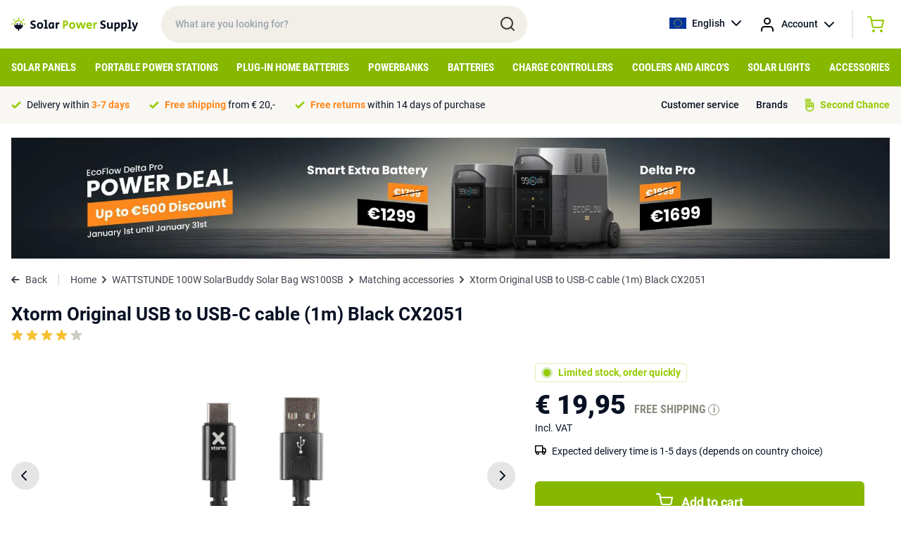

--- FILE ---
content_type: text/html; charset=UTF-8
request_url: https://solarpowersupply.eu/matching-accessories/wattstunde-100w-solarbuddy-solar-bag-ws100sb/xtorm-original-usb-to-usb-c-cable-1m-black-cx2051
body_size: 12775
content:
<!DOCTYPE html>
<html lang="en">
<head>
    <meta charset="utf-8">
    <meta http-equiv="Content-Type" content="text/html; charset=utf-8">
    <meta name="viewport" content="width=device-width, initial-scale=1">
    <link rel="stylesheet" href="/css/app.css?id=ac4d74959f810353c4c2cb9ac6c55836" type="text/css" media="screen">
    <meta name="csrf-token" content="lzAOj1yLHr6ZQPwefE8HKpCg4ffMeqSwbwOuBrFl">

    
            <meta property="og:title" content="Matching accessory for WATTSTUNDE 100W SolarBuddy Solar Bag WS100SB - Xtorm Original USB to USB-C cable (1m) Black CX2051">
        <title>Matching accessory for WATTSTUNDE 100W SolarBuddy Solar Bag WS100SB - Xtorm Original USB to USB-C cable (1m) Black CX2051</title>
    
    
            <link rel="canonical" href="https://solarpowersupply.eu/accessories/xtorm-original-usb-to-usb-c-cable-1m-black-cx2051">
    
                        <link rel="alternate" hreflang="nl" href="https://solarpowersupply.nl/bijpassende-accessoires/wattstunde-100w-solarbuddy-solar-bag-ws100sb/xtorm-original-usb-to-usb-c-cable-1m-zwart-cx2051" />
                    <link rel="alternate" hreflang="nl-NL" href="https://solarpowersupply.nl/bijpassende-accessoires/wattstunde-100w-solarbuddy-solar-bag-ws100sb/xtorm-original-usb-to-usb-c-cable-1m-zwart-cx2051" />
                    <link rel="alternate" hreflang="nl-BE" href="https://solarpowersupply.be/bijpassende-accessoires/wattstunde-100w-solarbuddy-solar-bag-ws100sb/xtorm-original-usb-to-usb-c-cable-1m-zwart-cx2051" />
                    <link rel="alternate" hreflang="de" href="https://solarpowersupply.de/passendes-zubehor/wattstunde-100w-solarbuddy-solartasche-ws100sb/xtorm-original-usb-to-usb-c-cable-1m-schwarz-cx2051" />
                    <link rel="alternate" hreflang="de-DE" href="https://solarpowersupply.de/passendes-zubehor/wattstunde-100w-solarbuddy-solartasche-ws100sb/xtorm-original-usb-to-usb-c-cable-1m-schwarz-cx2051" />
                    <link rel="alternate" hreflang="de-AT" href="https://solarpowersupply.at/passendes-zubehor/wattstunde-100w-solarbuddy-solartasche-ws100sb/xtorm-original-usb-to-usb-c-cable-1m-schwarz-cx2051" />
                    <link rel="alternate" hreflang="en-IE" href="https://solarpowersupply.ie/matching-accessories/wattstunde-100w-solarbuddy-solar-bag-ws100sb/xtorm-original-usb-to-usb-c-cable-1m-black-cx2051" />
                    <link rel="alternate" hreflang="en" href="https://solarpowersupply.eu/matching-accessories/wattstunde-100w-solarbuddy-solar-bag-ws100sb/xtorm-original-usb-to-usb-c-cable-1m-black-cx2051" />
                    <link rel="alternate" hreflang="en-EU" href="https://solarpowersupply.eu/matching-accessories/wattstunde-100w-solarbuddy-solar-bag-ws100sb/xtorm-original-usb-to-usb-c-cable-1m-black-cx2051" />
            
	<meta property="og:url" content="https://solarpowersupply.eu/accessories/xtorm-original-usb-to-usb-c-cable-1m-black-cx2051">
	<meta name="twitter:card" content="summary">
	<meta name="twitter:url" content="https://solarpowersupply.eu/accessories/xtorm-original-usb-to-usb-c-cable-1m-black-cx2051">
    <script type="text/javascript">
        window.taxExemptionSelected = true;
        window.currency = 'EUR';
        window.currencySign = '€';
        window.currencyPosition = 'before';
        window.locale = 'en';
                window.contentDomain = 'https://cdn.solarpowersupply.eu/';
            </script>
            <!-- Google Tag Manager -->
<script>(function(w,d,s,l,i){w[l]=w[l]||[];w[l].push({'gtm.start':
new Date().getTime(),event:'gtm.js'});var f=d.getElementsByTagName(s)[0],
j=d.createElement(s),dl=l!='dataLayer'?'&l='+l:'';j.async=true;j.src=
'https://load.data.solarpowersupply.eu/aydxeukh.js?id='+i+dl;f.parentNode.insertBefore(j,f);
})(window,document,'script','dataLayer','GTM-P67TBJJ');</script>
<!-- End Google Tag Manager -->
    
    <link rel="apple-touch-icon" sizes="180x180" href="https://cdn.solarpowersupply.eu/img/favicons/apple-touch-icon.png">
    <link rel="icon" type="image/png" sizes="32x32" href="https://cdn.solarpowersupply.eu/img/favicons/favicon-32x32.png">
    <link rel="icon" type="image/png" sizes="16x16" href="https://cdn.solarpowersupply.eu/img/favicons/favicon-16x16.png">
    <link rel="manifest" href="/img/favicons/site.webmanifest">
    <link rel="mask-icon" href="https://cdn.solarpowersupply.eu/img/favicons/safari-pinned-tab.svg" color="#101010">
    <link rel="shortcut icon" href="https://cdn.solarpowersupply.eu/img/favicons/favicon.ico">
    <meta name="msapplication-TileColor" content="#2d89ef">
    <meta name="msapplication-config" content="/img/favicons/browserconfig.xml">
    <meta name="theme-color" content="#ffffff">

</head>
<body class="antialiased text-primaryText text-f14 font-body">

    
    <div id="app">
        <section class="py-2 px-4 relative z-20" id="top-bar">
            <div class="max-w-screen-xl mx-auto flex justify-start items-center">
                <div id="mobile-hamburger" class="md:hidden mr-2">
                </div>
                <a href="/" class="pr-8">
                    <img src="https://cdn.solarpowersupply.eu/img/solar-power-supply-logo.svg" alt="Solar Power Supply">
                </a>
                <div class="relative w-72 lg:w-5/12 hidden md:block">
                    <input id="search" class="w-full rounded-full px-5 py-4 font-medium bg-sand outline-none focus:ring-2 ring-green transition" type="text" placeholder="What are you looking for?">
                    <img src="https://cdn.solarpowersupply.eu/img/search.svg" class="absolute right-4 top-[14px]" alt="Search">
                </div>
                <div class="flex font-medium ml-auto">
                    <div class="relative group">
                        <a href="https://solarpowersupply.eu" class="hidden sm:flex items-center space-x-2 hover:bg-lightSand group-hover:bg-lightSand py-3 px-3 rounded-sm transition">
                            <img src="https://cdn.solarpowersupply.eu/img/flags/eu.svg" alt="English" class="w-6 h-4 object-cover">
                            <span>English</span>
                            <img src="https://cdn.solarpowersupply.eu/img/chevron-down-black.svg" alt="Show languages">
                        </a>
                        <div class="absolute left-0 right-0 bg-lightSand hidden group-hover:block rounded-b-sm">
                                                            
                                <a href="https://solarpowersupply.nl/bijpassende-accessoires/wattstunde-100w-solarbuddy-solar-bag-ws100sb/xtorm-original-usb-to-usb-c-cable-1m-zwart-cx2051" class="flex items-center space-x-2 py-2 px-3 hover:bg-white transition">
                                    <img src="https://cdn.solarpowersupply.eu/img/flags/nl.svg" alt="Nederlands" class="w-6 h-4 object-cover">
                                    <span>Nederlands</span>
                                </a>
                                                            
                                <a href="https://solarpowersupply.be/bijpassende-accessoires/wattstunde-100w-solarbuddy-solar-bag-ws100sb/xtorm-original-usb-to-usb-c-cable-1m-zwart-cx2051" class="flex items-center space-x-2 py-2 px-3 hover:bg-white transition">
                                    <img src="https://cdn.solarpowersupply.eu/img/flags/be.svg" alt="Nederlands" class="w-6 h-4 object-cover">
                                    <span>Nederlands</span>
                                </a>
                                                            
                                <a href="https://solarpowersupply.de/passendes-zubehor/wattstunde-100w-solarbuddy-solartasche-ws100sb/xtorm-original-usb-to-usb-c-cable-1m-schwarz-cx2051" class="flex items-center space-x-2 py-2 px-3 hover:bg-white transition">
                                    <img src="https://cdn.solarpowersupply.eu/img/flags/de.svg" alt="Deutsch" class="w-6 h-4 object-cover">
                                    <span>Deutsch</span>
                                </a>
                                                            
                                <a href="https://solarpowersupply.at/passendes-zubehor/wattstunde-100w-solarbuddy-solartasche-ws100sb/xtorm-original-usb-to-usb-c-cable-1m-schwarz-cx2051" class="flex items-center space-x-2 py-2 px-3 hover:bg-white transition">
                                    <img src="https://cdn.solarpowersupply.eu/img/flags/at.svg" alt="Deutsch" class="w-6 h-4 object-cover">
                                    <span>Deutsch</span>
                                </a>
                                                            
                                <a href="https://solarpowersupply.ie/matching-accessories/wattstunde-100w-solarbuddy-solar-bag-ws100sb/xtorm-original-usb-to-usb-c-cable-1m-black-cx2051" class="flex items-center space-x-2 py-2 px-3 hover:bg-white transition">
                                    <img src="https://cdn.solarpowersupply.eu/img/flags/ie.svg" alt="English" class="w-6 h-4 object-cover">
                                    <span>English</span>
                                </a>
                                                                                    </div>
                    </div>
                    <div class="relative group">
                        <a href="https://solarpowersupply.eu/login" class="flex items-center sm:space-x-2 hover:bg-lightSand group-hover:bg-lightSand py-3 px-1 sm:px-3 rounded-sm transition">
                            <img src="https://cdn.solarpowersupply.eu/img/account.svg" alt="Account" >
                            <span class="hidden sm:inline">Account</span>
                            <img src="https://cdn.solarpowersupply.eu/img/chevron-down-black.svg" alt="Show languages" class="hidden sm:inline">
                        </a>
                        <div class="absolute left-0 right-0 bg-lightSand hidden group-hover:block rounded-b-sm">
                                                    </div>
                    </div>
                    <div class="border-l border-r border-grey border-opacity-50 ml-3 mr-3 my-1 hidden sm:block hover:bg-lightSand"></div>
                    <vue-mini-cart url="https://solarpowersupply.eu/cart"></vue-mini-cart>
                    <vue-mini-mail-when-in-stock title="Notify me when in stock" content="Unfortunately the product is currently out of stock. Leave your details and you will receive a message as soon as it is back in stock. Or view the alternatives on the product page." :max-width="500"></vue-mini-mail-when-in-stock>
                </div>
            </div>
        </section>


        <section class="bg-ctaGreen py-2 px-4 md:hidden relative z-10" id="mobile-search">
            <div class="max-w-screen-xl mx-auto">
                <div class="relative">
                    <input id="search-mobile" class="w-full rounded-full px-5 py-[11px] md:py-4 font-medium bg-sand outline-none focus:ring-2 ring-darkSand" type="text" placeholder="What are you looking for?">
                    <img src="https://cdn.solarpowersupply.eu/img/search.svg" class="absolute right-4 top-[9px] md:top-3" alt="Search">
                </div>
            </div>
        </section>


        <section class="bg-ctaGreen px-4 hidden md:block" id="navigation">
            <div class="max-w-screen-xl mx-auto">
                                    <ul class="flex justify-between items-center">
                                                    <li class="menu-item">
                                <a class="block py-3 uppercase font-bold font-caption text-f12 lg:text-f14 xl:text-f15 text-white menu-item-borders transition" href="https://solarpowersupply.eu/solar-panels">Solar Panels</a>
                                                                    <div class="sub-menu bg-white absolute left-0 right-0 py-6 px-4 shadow-lg">
                                        <div class="max-w-screen-xl mx-auto">
                                            <div class="grid grid-cols-12 gap-6">
                                                <div class="col-span-9">

                                                                                                            <a href="https://solarpowersupply.eu/solar-panels" class="font-bold text-darkGreen flex whitespace-nowrap mb-3 group">
                                                            <span class="group-hover:underline">View all solar panels</span>
                                                            <img src="https://cdn.solarpowersupply.eu/img/chevron-right-darkgreen.svg" class="ml-2" alt="Right">
                                                        </a>
                                                    
                                                    <div class="grid grid-cols-12 gap-6">
                                                                                                                        <div class="col-span-4 leading-extra-loose">
                                                                    <h5 class="font-bold">Type of solar panels</h5>

                                                                                                                                            <ul>
                                                                                                                                                            <li  ><a href="https://solarpowersupply.eu/solar-panels/motorhome-solar-panels" class="hover:text-darkGreen hover:font-bold transition">RV solar panels</a></li>
                                                                                                                                                            <li  ><a href="https://solarpowersupply.eu/solar-panels/boat-solar-panels" class="hover:text-darkGreen hover:font-bold transition">Boat solar panels</a></li>
                                                                                                                                                            <li  ><a href="https://solarpowersupply.eu/solar-panels/portable-solar-panels" class="hover:text-darkGreen hover:font-bold transition">Portable solar panels</a></li>
                                                                                                                                                            <li  ><a href="https://solarpowersupply.eu/solar-panels/aluminium-framed-solar-panels" class="hover:text-darkGreen hover:font-bold transition">Aluminium framed solar panels</a></li>
                                                                                                                                                            <li  ><a href="https://solarpowersupply.eu/solar-panels/semi-flexible-solar-panels" class="hover:text-darkGreen hover:font-bold transition">Semi Flexible Solar Panels</a></li>
                                                                                                                                                            <li  ><a href="https://solarpowersupply.eu/solar-panels/usb-usb-c-solar-panels" class="hover:text-darkGreen hover:font-bold transition">USB / USB-C Solar Panels</a></li>
                                                                                                                                                    </ul>
                                                                                                                                    </div>
                                                                                                                        <div class="col-span-4 leading-extra-loose">
                                                                    <h5 class="font-bold">Solar panels by output type</h5>

                                                                                                                                            <ul>
                                                                                                                                                            <li  ><a href="https://solarpowersupply.eu/solar-panels/solar-panels-with-mc4-output" class="hover:text-darkGreen hover:font-bold transition">Solar panels with MC4 output</a></li>
                                                                                                                                                            <li  ><a href="https://solarpowersupply.eu/solar-panels/solar-panels-with-8mm-output" class="hover:text-darkGreen hover:font-bold transition">Solar panels with 8mm output</a></li>
                                                                                                                                                            <li  ><a href="https://solarpowersupply.eu/solar-panels/solar-panels-with-hpp-output" class="hover:text-darkGreen hover:font-bold transition">Solar panels with HPP output</a></li>
                                                                                                                                                            <li  ><a href="https://solarpowersupply.eu/solar-panels/solar-panels-with-usb-a-usb-c-output" class="hover:text-darkGreen hover:font-bold transition">Solar Panels with USB-A / USB-C output</a></li>
                                                                                                                                                            <li  ><a href="https://solarpowersupply.eu/solar-panels/solar-panels-with-anderson-output" class="hover:text-darkGreen hover:font-bold transition">Solar panels with Anderson output</a></li>
                                                                                                                                                            <li  ><a href="https://solarpowersupply.eu/solar-panels/solar-panels-without-adapter-output" class="hover:text-darkGreen hover:font-bold transition">Solar panels without adapter output</a></li>
                                                                                                                                                    </ul>
                                                                                                                                    </div>
                                                                                                                        <div class="col-span-4 leading-extra-loose">
                                                                    <h5 class="font-bold">Brand</h5>

                                                                                                                                            <ul>
                                                                                                                                                            <li  ><a href="https://solarpowersupply.eu/solar-panels/ecoflow-solar-panels" class="hover:text-darkGreen hover:font-bold transition">EcoFlow Solar Panels</a></li>
                                                                                                                                                            <li  ><a href="https://solarpowersupply.eu/solar-panels/bluetti-solar-panels" class="hover:text-darkGreen hover:font-bold transition">Bluetti solar panels</a></li>
                                                                                                                                                            <li  ><a href="https://solarpowersupply.eu/solar-panels/goal-zero-solar-panels" class="hover:text-darkGreen hover:font-bold transition">Goal Zero Solar Panels</a></li>
                                                                                                                                                            <li  ><a href="https://solarpowersupply.eu/solar-panels/anker-solar-panels" class="hover:text-darkGreen hover:font-bold transition">Anker solar panels</a></li>
                                                                                                                                                            <li  ><a href="https://solarpowersupply.eu/solar-panels/wattstunde-solar-panels" class="hover:text-darkGreen hover:font-bold transition">Wattstunde solar panels</a></li>
                                                                                                                                                            <li  ><a href="https://solarpowersupply.eu/solar-panels/solar-power-supply-solar-panels" class="hover:text-darkGreen hover:font-bold transition">Solar Power Supply Solar Panels</a></li>
                                                                                                                                                            <li  ><a href="https://solarpowersupply.eu/solar-panels/sunbeamsystem-solar-panels" class="hover:text-darkGreen hover:font-bold transition">SUNBEAMsystem solar panels</a></li>
                                                                                                                                                            <li  ><a href="https://solarpowersupply.eu/solar-panels/xtorm-solar-panels" class="hover:text-darkGreen hover:font-bold transition">Xtorm Solar Panels</a></li>
                                                                                                                                                            <li  ><a href="https://solarpowersupply.eu/solar-panels/powertraveller-solar-panels" class="hover:text-darkGreen hover:font-bold transition">Powertraveller Solar Panels</a></li>
                                                                                                                                                    </ul>
                                                                                                                                    </div>
                                                                                                                </div>
                                                </div>
                                                <div class="col-span-3">
                                                                                                                                                        </div>
                                            </div>
                                        </div>
                                    </div>
                                                            </li>
                                                    <li class="menu-item">
                                <a class="block py-3 uppercase font-bold font-caption text-f12 lg:text-f14 xl:text-f15 text-white menu-item-borders transition" href="https://solarpowersupply.eu/portable-power-stations">Portable Power Stations</a>
                                                                    <div class="sub-menu bg-white absolute left-0 right-0 py-6 px-4 shadow-lg">
                                        <div class="max-w-screen-xl mx-auto">
                                            <div class="grid grid-cols-12 gap-6">
                                                <div class="col-span-9">

                                                                                                            <a href="https://solarpowersupply.eu/portable-power-stations" class="font-bold text-darkGreen flex whitespace-nowrap mb-3 group">
                                                            <span class="group-hover:underline">View all portable power stations</span>
                                                            <img src="https://cdn.solarpowersupply.eu/img/chevron-right-darkgreen.svg" class="ml-2" alt="Right">
                                                        </a>
                                                    
                                                    <div class="grid grid-cols-12 gap-6">
                                                                                                                        <div class="col-span-4 leading-extra-loose">
                                                                    <h5 class="font-bold">Type of Portable Power Stations</h5>

                                                                                                                                            <ul>
                                                                                                                                                            <li  ><a href="https://solarpowersupply.eu/portable-power-stations/portable-home-batteries" class="hover:text-darkGreen hover:font-bold transition">Portable Home Batteries</a></li>
                                                                                                                                                            <li  ><a href="https://solarpowersupply.eu/portable-power-stations/power-station-with-expandable-capacity" class="hover:text-darkGreen hover:font-bold transition">Power Station with Expandable capacity</a></li>
                                                                                                                                                            <li  ><a href="https://solarpowersupply.eu/portable-power-stations/extra-batteries" class="hover:text-darkGreen hover:font-bold transition">Extra Batteries</a></li>
                                                                                                                                                    </ul>
                                                                                                                                    </div>
                                                                                                                        <div class="col-span-4 leading-extra-loose">
                                                                    <h5 class="font-bold">Brand</h5>

                                                                                                                                            <ul>
                                                                                                                                                            <li  ><a href="https://solarpowersupply.eu/portable-power-stations/ecoflow-portable-power-stations" class="hover:text-darkGreen hover:font-bold transition">EcoFlow Portable Power Stations</a></li>
                                                                                                                                                            <li  ><a href="https://solarpowersupply.eu/portable-power-stations/bluetti-portable-power-stations" class="hover:text-darkGreen hover:font-bold transition">Bluetti Portable Power Stations</a></li>
                                                                                                                                                            <li  ><a href="https://solarpowersupply.eu/portable-power-stations/goal-zero-portable-power-stations" class="hover:text-darkGreen hover:font-bold transition">Goal Zero Portable Power Stations</a></li>
                                                                                                                                                            <li  ><a href="https://solarpowersupply.eu/portable-power-stations/anker-portable-power-stations" class="hover:text-darkGreen hover:font-bold transition">Anker Portable Power Stations</a></li>
                                                                                                                                                            <li  ><a href="https://solarpowersupply.eu/portable-power-stations/xtorm-portable-power-stations" class="hover:text-darkGreen hover:font-bold transition">Xtorm Portable Power Stations</a></li>
                                                                                                                                                    </ul>
                                                                                                                                    </div>
                                                                                                                </div>
                                                </div>
                                                <div class="col-span-3">
                                                                                                                                                        </div>
                                            </div>
                                        </div>
                                    </div>
                                                            </li>
                                                    <li class="menu-item">
                                <a class="block py-3 uppercase font-bold font-caption text-f12 lg:text-f14 xl:text-f15 text-white menu-item-borders transition" href="https://solarpowersupply.eu/plug-in-home-batteries">Plug-in home batteries</a>
                                                                    <div class="sub-menu bg-white absolute left-0 right-0 py-6 px-4 shadow-lg">
                                        <div class="max-w-screen-xl mx-auto">
                                            <div class="grid grid-cols-12 gap-6">
                                                <div class="col-span-9">

                                                                                                            <a href="https://solarpowersupply.eu/plug-in-home-batteries" class="font-bold text-darkGreen flex whitespace-nowrap mb-3 group">
                                                            <span class="group-hover:underline">View all Plug-in home battery systems</span>
                                                            <img src="https://cdn.solarpowersupply.eu/img/chevron-right-darkgreen.svg" class="ml-2" alt="Right">
                                                        </a>
                                                    
                                                    <div class="grid grid-cols-12 gap-6">
                                                                                                                        <div class="col-span-4 leading-extra-loose">
                                                                    <h5 class="font-bold">Type of Home Battery Systems</h5>

                                                                                                                                            <ul>
                                                                                                                                                            <li  ><a href="https://solarpowersupply.eu/plug-in-home-batteries/home-batteries" class="hover:text-darkGreen hover:font-bold transition">Plug &amp; Play home battery systems</a></li>
                                                                                                                                                            <li  ><a href="https://solarpowersupply.eu/plug-in-home-batteries/balcony-systems" class="hover:text-darkGreen hover:font-bold transition">Balcony Systems</a></li>
                                                                                                                                                            <li  ><a href="https://solarpowersupply.eu/plug-in-home-batteries/plug-in-home-battery-accessories" class="hover:text-darkGreen hover:font-bold transition">Plug-in home battery accessories</a></li>
                                                                                                                                                            <li  ><a href="https://solarpowersupply.eu/plug-in-home-batteries/motorhome-tiny-house-systems" class="hover:text-darkGreen hover:font-bold transition">Motorhome / Tiny House Systems</a></li>
                                                                                                                                                    </ul>
                                                                                                                                    </div>
                                                                                                                        <div class="col-span-4 leading-extra-loose">
                                                                    <h5 class="font-bold">Brand</h5>

                                                                                                                                            <ul>
                                                                                                                                                            <li  ><a href="https://solarpowersupply.eu/plug-in-home-batteries/anker" class="hover:text-darkGreen hover:font-bold transition">Anker Plug-in Home batteries</a></li>
                                                                                                                                                            <li  ><a href="https://solarpowersupply.eu/plug-in-home-batteries/zendure" class="hover:text-darkGreen hover:font-bold transition">Zendure Plug-in Home batteries</a></li>
                                                                                                                                                            <li  ><a href="https://solarpowersupply.eu/plug-in-home-batteries/ecoflow" class="hover:text-darkGreen hover:font-bold transition">Ecoflow Plug-in Home batteries</a></li>
                                                                                                                                                    </ul>
                                                                                                                                    </div>
                                                                                                                </div>
                                                </div>
                                                <div class="col-span-3">
                                                                                                                                                        </div>
                                            </div>
                                        </div>
                                    </div>
                                                            </li>
                                                    <li class="menu-item">
                                <a class="block py-3 uppercase font-bold font-caption text-f12 lg:text-f14 xl:text-f15 text-white menu-item-borders transition" href="https://solarpowersupply.eu/powerbanks">Powerbanks</a>
                                                                    <div class="sub-menu bg-white absolute left-0 right-0 py-6 px-4 shadow-lg">
                                        <div class="max-w-screen-xl mx-auto">
                                            <div class="grid grid-cols-12 gap-6">
                                                <div class="col-span-9">

                                                                                                            <a href="https://solarpowersupply.eu/powerbanks" class="font-bold text-darkGreen flex whitespace-nowrap mb-3 group">
                                                            <span class="group-hover:underline">View all powerbanks</span>
                                                            <img src="https://cdn.solarpowersupply.eu/img/chevron-right-darkgreen.svg" class="ml-2" alt="Right">
                                                        </a>
                                                    
                                                    <div class="grid grid-cols-12 gap-6">
                                                                                                                        <div class="col-span-4 leading-extra-loose">
                                                                    <h5 class="font-bold">Type of powerbanks</h5>

                                                                                                                                            <ul>
                                                                                                                                                            <li  ><a href="https://solarpowersupply.eu/powerbanks/usb-c-power-banks" class="hover:text-darkGreen hover:font-bold transition">USB-C-Powerbanks</a></li>
                                                                                                                                                            <li  ><a href="https://solarpowersupply.eu/powerbanks/usb-a-power-banks" class="hover:text-darkGreen hover:font-bold transition">USB-A Powerbanks</a></li>
                                                                                                                                                            <li  ><a href="https://solarpowersupply.eu/powerbanks/solar-powerbanks" class="hover:text-darkGreen hover:font-bold transition">Solar Powerbanks</a></li>
                                                                                                                                                            <li  ><a href="https://solarpowersupply.eu/powerbanks/wireless-powerbanks" class="hover:text-darkGreen hover:font-bold transition">Wireless Powerbanks</a></li>
                                                                                                                                                            <li  ><a href="https://solarpowersupply.eu/powerbanks/laptop-power-banks" class="hover:text-darkGreen hover:font-bold transition">Laptop Powerbanks</a></li>
                                                                                                                                                            <li  ><a href="https://solarpowersupply.eu/powerbanks/outdoor-power-banks" class="hover:text-darkGreen hover:font-bold transition">Outdoor Powerbanks</a></li>
                                                                                                                                                    </ul>
                                                                                                                                    </div>
                                                                                                                        <div class="col-span-4 leading-extra-loose">
                                                                    <h5 class="font-bold">Powerbanks by brand</h5>

                                                                                                                                            <ul>
                                                                                                                                                            <li  ><a href="https://solarpowersupply.eu/powerbanks/xtorm-power-banks" class="hover:text-darkGreen hover:font-bold transition">Xtorm Powerbanks</a></li>
                                                                                                                                                            <li  ><a href="https://solarpowersupply.eu/powerbanks/ecoflow-power-banks" class="hover:text-darkGreen hover:font-bold transition">EcoFlow Powerbanks</a></li>
                                                                                                                                                            <li  ><a href="https://solarpowersupply.eu/powerbanks/goal-zero-power-banks" class="hover:text-darkGreen hover:font-bold transition">Goal Zero Powerbanks</a></li>
                                                                                                                                                            <li  ><a href="https://solarpowersupply.eu/powerbanks/sunbeamsystem-power-banks" class="hover:text-darkGreen hover:font-bold transition">SUNBEAMsystem Powerbanks</a></li>
                                                                                                                                                    </ul>
                                                                                                                                    </div>
                                                                                                                </div>
                                                </div>
                                                <div class="col-span-3">
                                                                                                                                                        </div>
                                            </div>
                                        </div>
                                    </div>
                                                            </li>
                                                    <li class="menu-item">
                                <a class="block py-3 uppercase font-bold font-caption text-f12 lg:text-f14 xl:text-f15 text-white menu-item-borders transition" href="https://solarpowersupply.eu/batteries">Batteries</a>
                                                            </li>
                                                    <li class="menu-item">
                                <a class="block py-3 uppercase font-bold font-caption text-f12 lg:text-f14 xl:text-f15 text-white menu-item-borders transition" href="https://solarpowersupply.eu/charge-controllers">Charge controllers</a>
                                                            </li>
                                                    <li class="menu-item">
                                <a class="block py-3 uppercase font-bold font-caption text-f12 lg:text-f14 xl:text-f15 text-white menu-item-borders transition" href="https://solarpowersupply.eu/coolers-aircos">Coolers and airco&#039;s</a>
                                                            </li>
                                                    <li class="menu-item">
                                <a class="block py-3 uppercase font-bold font-caption text-f12 lg:text-f14 xl:text-f15 text-white menu-item-borders transition" href="https://solarpowersupply.eu/solar-lights">Solar Lights</a>
                                                            </li>
                                                    <li class="menu-item">
                                <a class="block py-3 uppercase font-bold font-caption text-f12 lg:text-f14 xl:text-f15 text-white menu-item-borders transition" href="https://solarpowersupply.eu/accessories">Accessories</a>
                                                                    <div class="sub-menu bg-white absolute left-0 right-0 py-6 px-4 shadow-lg">
                                        <div class="max-w-screen-xl mx-auto">
                                            <div class="grid grid-cols-12 gap-6">
                                                <div class="col-span-9">

                                                                                                            <a href="https://solarpowersupply.eu/accessories" class="font-bold text-darkGreen flex whitespace-nowrap mb-3 group">
                                                            <span class="group-hover:underline">View all accessories</span>
                                                            <img src="https://cdn.solarpowersupply.eu/img/chevron-right-darkgreen.svg" class="ml-2" alt="Right">
                                                        </a>
                                                    
                                                    <div class="grid grid-cols-12 gap-6">
                                                                                                                        <div class="col-span-4 leading-extra-loose">
                                                                    <h5 class="font-bold">Cables</h5>

                                                                                                                                            <ul>
                                                                                                                                                            <li  ><a href="https://solarpowersupply.eu/accessories/solar-cables" class="hover:text-darkGreen hover:font-bold transition">Solar cables</a></li>
                                                                                                                                                            <li  ><a href="https://solarpowersupply.eu/accessories/adapter-cables" class="hover:text-darkGreen hover:font-bold transition">Adapter cables</a></li>
                                                                                                                                                            <li  ><a href="https://solarpowersupply.eu/accessories/extension-cables" class="hover:text-darkGreen hover:font-bold transition">Extension cables</a></li>
                                                                                                                                                            <li  ><a href="https://solarpowersupply.eu/accessories/usb-a-cables" class="hover:text-darkGreen hover:font-bold transition">USB-A cables</a></li>
                                                                                                                                                            <li  ><a href="https://solarpowersupply.eu/accessories/usb-c-cables" class="hover:text-darkGreen hover:font-bold transition">USB-C Cables</a></li>
                                                                                                                                                    </ul>
                                                                                                                                    </div>
                                                                                                                        <div class="col-span-4 leading-extra-loose">
                                                                    <h5 class="font-bold">Adapters</h5>

                                                                                                                                            <ul>
                                                                                                                                                            <li  ><a href="https://solarpowersupply.eu/accessories/adapter-cables" class="hover:text-darkGreen hover:font-bold transition">Adapter cables</a></li>
                                                                                                                                                            <li  ><a href="https://solarpowersupply.eu/accessories/psu-ac-adapters" class="hover:text-darkGreen hover:font-bold transition">PSU / AC Adapters</a></li>
                                                                                                                                                            <li  ><a href="https://solarpowersupply.eu/accessories/car-chargers" class="hover:text-darkGreen hover:font-bold transition">Car chargers</a></li>
                                                                                                                                                    </ul>
                                                                                                                                    </div>
                                                                                                                        <div class="col-span-4 leading-extra-loose">
                                                                    <h5 class="font-bold">Inverters / DC chargers</h5>

                                                                                                                                            <ul>
                                                                                                                                                            <li  ><a href="https://solarpowersupply.eu/accessories/230v-inverters" class="hover:text-darkGreen hover:font-bold transition">230V Inverters</a></li>
                                                                                                                                                            <li  ><a href="https://solarpowersupply.eu/accessories/microinverters" class="hover:text-darkGreen hover:font-bold transition">Micro-inverters</a></li>
                                                                                                                                                            <li  ><a href="https://solarpowersupply.eu/accessories/dc-charging-solutions" class="hover:text-darkGreen hover:font-bold transition">DC Charging Solutions</a></li>
                                                                                                                                                    </ul>
                                                                                                                                    </div>
                                                                                                                        <div class="col-span-4 leading-extra-loose">
                                                                    <h5 class="font-bold">Installation supplies</h5>

                                                                                                                                            <ul>
                                                                                                                                                            <li  ><a href="https://solarpowersupply.eu/accessories/mounting-systems" class="hover:text-darkGreen hover:font-bold transition">Mounting systems</a></li>
                                                                                                                                                            <li  ><a href="https://solarpowersupply.eu/accessories/solar-cables" class="hover:text-darkGreen hover:font-bold transition">Solar cables</a></li>
                                                                                                                                                            <li  ><a href="https://solarpowersupply.eu/accessories/glue-kit" class="hover:text-darkGreen hover:font-bold transition">Glue / Kit</a></li>
                                                                                                                                                            <li  ><a href="https://solarpowersupply.eu/accessories/ecoflow-eco-system-accessories" class="hover:text-darkGreen hover:font-bold transition">Ecoflow Eco-System accessories</a></li>
                                                                                                                                                            <li  ><a href="https://solarpowersupply.eu/accessories/displays" class="hover:text-darkGreen hover:font-bold transition">Displays</a></li>
                                                                                                                                                            <li  ><a href="https://solarpowersupply.eu/accessories/travel-bags" class="hover:text-darkGreen hover:font-bold transition">Travel Bags</a></li>
                                                                                                                                                            <li  ><a href="https://solarpowersupply.eu/accessories/smart-devices-accessories" class="hover:text-darkGreen hover:font-bold transition">Smart Devices Accessories</a></li>
                                                                                                                                                    </ul>
                                                                                                                                    </div>
                                                                                                                        <div class="col-span-4 leading-extra-loose">
                                                                    <h5 class="font-bold">Brand</h5>

                                                                                                                                            <ul>
                                                                                                                                                            <li  ><a href="https://solarpowersupply.eu/accessories/goal-zero-accessories" class="hover:text-darkGreen hover:font-bold transition">Goal Zero accessories</a></li>
                                                                                                                                                            <li  ><a href="https://solarpowersupply.eu/accessories/wattstunde-accessories" class="hover:text-darkGreen hover:font-bold transition">Wattstunde accessories</a></li>
                                                                                                                                                            <li  ><a href="https://solarpowersupply.eu/accessories/ecoflow-accessories" class="hover:text-darkGreen hover:font-bold transition">EcoFlow accessories</a></li>
                                                                                                                                                            <li  ><a href="https://solarpowersupply.eu/accessories/bluetti-accessories" class="hover:text-darkGreen hover:font-bold transition">Bluetti accessories</a></li>
                                                                                                                                                            <li  ><a href="https://solarpowersupply.eu/accessories/solar-power-supply-accessories" class="hover:text-darkGreen hover:font-bold transition">Solar Power Supply accessories</a></li>
                                                                                                                                                            <li  ><a href="https://solarpowersupply.eu/accessories/anker-accessories" class="hover:text-darkGreen hover:font-bold transition">Anker accessories</a></li>
                                                                                                                                                            <li  ><a href="https://solarpowersupply.eu/accessories/xtorm-accessories" class="hover:text-darkGreen hover:font-bold transition">Xtorm accessories</a></li>
                                                                                                                                                    </ul>
                                                                                                                                    </div>
                                                                                                                </div>
                                                </div>
                                                <div class="col-span-3">
                                                                                                                                                        </div>
                                            </div>
                                        </div>
                                    </div>
                                                            </li>
                                            </ul>
                            </div>
        </section>

        <section class="py-2 sm:py-3 md:py-4 px-4 bg-lightSand " id="header-usps">
            <div class="max-w-screen-xl mx-auto flex items-center justify-center sm:justify-between">
                                    <ul class="flex space-x-7 style-usps">
                        
                                                                                <li class="items-center flex">
                                <img class="mr-2" src="https://cdn.solarpowersupply.eu/img/usp-check.svg" alt="Check">
                                <div>
                                    Delivery within <strong>3-7 days</strong>
                                </div>
                            </li>
                            
                                                                                                            <li class="items-center hidden md:flex">
                                <img class="mr-2" src="https://cdn.solarpowersupply.eu/img/usp-check.svg" alt="Check">
                                <div>
                                    <strong>Free shipping</strong> from € 20,-
                                </div>
                            </li>
                            
                                                                                                            <li class="items-center hidden lg:flex">
                                <img class="mr-2" src="https://cdn.solarpowersupply.eu/img/usp-check.svg" alt="Check">
                                <div>
                                    <strong>Free returns</strong> within 14 days of purchase
                                </div>
                            </li>
                            
                                                </ul>
                                <ul class="hidden sm:flex items-center space-x-6 font-medium">
                                                                        <li><a href="/customer-service" class="transition hover:text-green">Customer service</a></li>
                                                    <li><a href="/brands" class="transition hover:text-green">Brands</a></li>
                                                                <li><a href="/secondchance" class="flex space-x-2 text-green font-bold"><img src="https://cdn.solarpowersupply.eu/img/tweedekans.svg" alt="Second Chance"> <div>Second Chance</div></a></li>
                </ul>
            </div>
        </section>

                                <section class="pt-5 px-4   " id="top-banner">
                <vue-responsive-image  on-click="https://solarpowersupply.eu/promo/delta-pro-power-deal"  url="https://cdn.solarpowersupply.eu/files/Ecoflow_PowerDeal_Jan26_Sitewide_EN-20260120.jpg" mobile-url="https://cdn.solarpowersupply.eu/files/Ecoflow_PowerDeal_Jan26_Sitewide_MOB_EN-20260120.jpg?class=800" :classes="['max-w-screen-xl mx-auto rounded-md flex flex-col items-start banner w-full']"  >
                                                        </vue-responsive-image>
            </section>
        
                                <section class="px-4" id="breadcrumbs">
                <div class="max-w-screen-xl mx-auto flex items-center pt-5 pb-6 text-secondaryText">
                                            <a href="/matching-accessories/wattstunde-100w-solarbuddy-solar-bag-ws100sb" class="flex items-center transition hover:text-green">
                            <img src="https://cdn.solarpowersupply.eu/img/arrow-left-black.svg" class="mr-2" alt="Back">
                                                            <span class="hidden sm:inline">Back</span>
                                <span class="sm:hidden">Matching accessories</span>
                                                    </a>
                                        <div class="hidden sm:flex items-center">
                                                    <div class="border-l border-black border-opacity-20 mx-4 h-4"></div>
                                                                                                                                        <a href="https://solarpowersupply.eu" class="transition hover:text-green">
                                                            Home
                                                            </a>
                                                                                                                <img src="https://cdn.solarpowersupply.eu/img/chevron-right-black.svg" class="mx-2" alt="Right">
                                                                                        <a href="https://solarpowersupply.eu/wattstunde-100w-solarbuddy-solar-bag-ws100sb" class="transition hover:text-green">
                                                            WATTSTUNDE 100W SolarBuddy Solar Bag WS100SB
                                                            </a>
                                                                                                                <img src="https://cdn.solarpowersupply.eu/img/chevron-right-black.svg" class="mx-2" alt="Right">
                                                                                        <a href="/matching-accessories/wattstunde-100w-solarbuddy-solar-bag-ws100sb" class="transition hover:text-green">
                                                            Matching accessories
                                                            </a>
                                                                                                                <img src="https://cdn.solarpowersupply.eu/img/chevron-right-black.svg" class="mx-2" alt="Right">
                                                                                        Xtorm Original USB to USB-C cable (1m) Black CX2051
                                                                        </div>
                </div>
            </section>
        
        <section itemscope itemtype="https://schema.org/Product">
        <section class="md:px-4 md:mb-6">
            <div class="max-w-screen-xl mx-auto">
                <div class="px-4 md:px-0">
                    <h1 class="text-f20 leading-very-tight md:text-f26 font-bold mb-2" itemprop="name">
                                                    Xtorm Original USB to USB-C cable (1m) Black CX2051
                                            </h1>
                                            <meta itemprop="sku" content="CX2051" />
                                                                <div itemprop="brand" itemtype="https://schema.org/Brand" itemscope>
                            <meta itemprop="name" content="Xtorm" />
                        </div>
                                                                <div class="flex items-center mb-8" >
                            <vue-review-stars class="space-x-1 mr-3" :rating="4"></vue-review-stars>
                                                    </div>
                                    </div>

                                <div class="grid grid-cols-12 gap-7">

                                                                        <link itemprop="image" href="https://cdn.solarpowersupply.eu/files/xtorm-original-usb-to-usb-c-cable-1m-black-cx2051-3.jpg?class=800" />
                                            
                    <vue-product-media  :images="[{&quot;url&quot;:&quot;https:\/\/cdn.solarpowersupply.eu\/files\/xtorm-original-usb-to-usb-c-cable-1m-black-cx2051-3.jpg?class=800&quot;,&quot;mobile_url&quot;:&quot;https:\/\/cdn.solarpowersupply.eu\/files\/xtorm-original-usb-to-usb-c-cable-1m-black-cx2051-3.jpg?class=800&quot;,&quot;thumbnail_url&quot;:&quot;https:\/\/cdn.solarpowersupply.eu\/files\/xtorm-original-usb-to-usb-c-cable-1m-black-cx2051-3.jpg?class=200&quot;,&quot;w&quot;:800,&quot;h&quot;:800,&quot;size_percentage&quot;:&quot;120&quot;},{&quot;url&quot;:&quot;https:\/\/cdn.solarpowersupply.eu\/files\/xtorm-original-usb-to-usb-c-cable-1m-black-cx2051-2.jpg?class=800&quot;,&quot;mobile_url&quot;:&quot;https:\/\/cdn.solarpowersupply.eu\/files\/xtorm-original-usb-to-usb-c-cable-1m-black-cx2051-2.jpg?class=800&quot;,&quot;thumbnail_url&quot;:&quot;https:\/\/cdn.solarpowersupply.eu\/files\/xtorm-original-usb-to-usb-c-cable-1m-black-cx2051-2.jpg?class=200&quot;,&quot;w&quot;:800,&quot;h&quot;:800,&quot;size_percentage&quot;:&quot;120&quot;},{&quot;url&quot;:&quot;https:\/\/cdn.solarpowersupply.eu\/files\/xtorm-original-usb-to-usb-c-cable-1m-black-cx2051-1.jpg?class=800&quot;,&quot;mobile_url&quot;:&quot;https:\/\/cdn.solarpowersupply.eu\/files\/xtorm-original-usb-to-usb-c-cable-1m-black-cx2051-1.jpg?class=800&quot;,&quot;thumbnail_url&quot;:&quot;https:\/\/cdn.solarpowersupply.eu\/files\/xtorm-original-usb-to-usb-c-cable-1m-black-cx2051-1.jpg?class=200&quot;,&quot;w&quot;:800,&quot;h&quot;:800,&quot;size_percentage&quot;:&quot;120&quot;},{&quot;url&quot;:&quot;https:\/\/cdn.solarpowersupply.eu\/files\/xtorm-original-usb-to-usb-c-cable-1m-black-cx2051-4.jpg?class=800&quot;,&quot;mobile_url&quot;:&quot;https:\/\/cdn.solarpowersupply.eu\/files\/xtorm-original-usb-to-usb-c-cable-1m-black-cx2051-4.jpg?class=800&quot;,&quot;thumbnail_url&quot;:&quot;https:\/\/cdn.solarpowersupply.eu\/files\/xtorm-original-usb-to-usb-c-cable-1m-black-cx2051-4.jpg?class=200&quot;,&quot;w&quot;:800,&quot;h&quot;:800,&quot;size_percentage&quot;:&quot;120&quot;}]" :videos="[]" :mobile-size="800"    ></vue-product-media>

                    <div class="col-span-12 md:col-span-5 px-4 md:px-0" itemprop="offers" itemscope itemtype="http://schema.org/Offer">
                        <meta itemprop="priceCurrency" content="EUR" />

                        
                        
                        <div class="relative">

                                                    
                                                                    <meta itemprop="itemCondition" content="https://schema.org/NewCondition" />
                                                                            <div class="inline-flex items-center text-green font-bold leading-none border border-green border-opacity-30 py-1 px-2 rounded-sm">
                                            <img src="https://cdn.solarpowersupply.eu/img/in-stock-indicator.svg" alt="In stock" class="mr-2">
                                            Limited stock, order quickly
                                        </div>
                                        <meta itemprop="availability" content="InStock" />
                                                                    
                                                                                    </div>
                        


                        <div class="flex flex-wrap items-end mt-3 mb-3">
                                                                                                <div class=" text-f30 md:text-f38 leading-none font-bold md:font-black mr-3 whitespace-nowrap">
                                                                                    € 19,95
                                                                            </div>
                                
                                                                                                            <meta itemprop="price" content="19.95" />
                                                                                                                                        <div class="flex items-center font-caption uppercase text-f16 text-darkSand font-bold">
                                        <span>Free shipping</span>
                                                                                    <vue-product-shipping-prices :price="19.95" name="Xtorm Original USB to USB-C cable (1m) Black CX2051"></vue-product-shipping-prices>
                                                                            </div>
                                
                                                                                                            <span class="w-full mt-1">Incl. VAT</span>
                                                                                                                        </div>

                        
                        
                                                                                    
                                                                    <div class="flex mb-4">
                                        <img src="https://cdn.solarpowersupply.eu/img/truck.svg" alt="Truck" class="mr-2 mb-5">
                                        Expected delivery time is 1-5 days (depends on country choice)
                                                                            </div>

                                
                            
                                                                                        
                                <div class="md:mr-9">
                                    <vue-add-to-cart button-type="product" type="product" :id="232" :qty="1"></vue-add-to-cart>
                                                                    </div>
                            
                                                                                
                        
                                                                                    <div class="leading-loose text-secondaryText">
                                                                                                                        <div class="flex items-center">
                                                <img src="https://cdn.solarpowersupply.eu/img/usp-check.svg" alt="" class="mr-2">
                                                <div>
                                                    Choose your <strong>own delivery day</strong>
                                                </div>
                                            </div>
                                                                                    <div class="flex items-center">
                                                <img src="https://cdn.solarpowersupply.eu/img/usp-check.svg" alt="" class="mr-2">
                                                <div>
                                                    <strong>Free returns </strong> within 14 days
                                                </div>
                                            </div>
                                                                                                                                                        <div class="flex items-center">
                                            <img src="https://cdn.solarpowersupply.eu/img/usp-check.svg" alt="" class="mr-2">
                                            <div class="flex">
                                                <div class="mr-2">
                                                    <span class="hidden lg:inline">Customer review:</span> Excellent
                                                </div>
                                                <vue-review-stars class="mr-2 items-center space-x-0.5" :rating="4.95"></vue-review-stars>
                                                <div class="font-bold text-primaryText">
                                                    4.95/5
                                                </div>
                                            </div>
                                        </div>
                                                                    </div>
                                                    
                        
                        <hr class="border-t border-lightGrey mt-4 mb-4" />
                                                                                                        <img src="https://cdn.solarpowersupply.eu/files/XTORM logo Dark-breed-20240711.png?class=800" alt="Xtorm" class="w-44 mb-4">
                                                        Cable type: USB to USB-C<br />
Length: 1 meter
                            <hr class="border-t border-lightGrey mt-4 mb-4" />
                                                <div class="flex items-center font-medium">
                            <a href="#product-description" class="hidden md:flex items-center hover:text-green transition">
                                Product description
                                <img src="https://cdn.solarpowersupply.eu/img/chevron-down-black.svg" alt="Down" class="ml-2">
                                <div class="border-l border-black border-opacity-20 mx-4 h-4"></div>
                            </a>

                                                            <vue-compare-toggle type="product" :id="232" :checkbox-classes="['mr-2']"></vue-compare-toggle>
                                                    </div>
                        <hr class="block md:hidden border-t border-lightGrey mt-4 mb-4" />
                    </div>
                </div>
                            </div>
        </section>


                <section class="hidden md:block border-b border-lightGrey px-4">
            <div class="max-w-screen-xl mx-auto text-orange text-center font-bold flex items-center space-x-8">
                                    <a href="#product-description" class="py-4 hover:text-darkSand transition">Product description</a>
                
                                    <a href="#in-the-box" class="py-4 hover:text-darkSand transition">In the box</a>
                                                <a href="#beoordelingen" class="py-4 hover:text-darkSand transition">Reviews</a>
                                                                    <a href="#all-specs" class="py-4 hover:text-darkSand transition">All specifications</a>
                            </div>
        </section>


        <div class="grid">
            
            <section class="px-4">
                <div class="max-w-screen-xl mx-auto md:pt-6">
                    <div class="grid grid-cols-12">
                        <div class="col-span-12 md:col-span-7">
                            <a name="product-description"></a>
                            <h4 class="text-f16 font-bold mb-2">Product description</h4>
                            <vue-product-content>
                                -
                            </vue-product-content>

                                                            <div class="border-t border-lightGrey pt-4 md:border-none md:pt-0">
                                    <a name="in-the-box"></a>
                                    <h5 class="text-f16 font-bold mb-1">In the box</h5>
                                    <ul class="list-disc text-secondaryText leading-loose pl-4 columns-2 mb-3 md:mb-6">
                                                                                    <li>Xtorm Original USB to USB-C cable (1m) Black CX2051</li>
                                                                            </ul>
                                </div>
                            
                            
                                                    </div>
                        <div class="col-span-12 md:col-span-5">
                                                            <hr class="md:hidden border-t border-lightGrey pt-4 md:border-none md:py-0">
                                <a name="beknopte-specificaties"></a>
                                                                    <h4 class="text-f16 font-bold mb-4 md:mb-2">Brief specifications</h4>
                                                                        <vue-product-short-specs :show-go-to="true" :number-of-rows="4" >
                                        <table class="w-full mb-2">
                                            <tbody>
                                                                                                                                                        <tr class="bg-lightSand">
                                                        <td class="p-3 w-1/2 text-secondaryText">Brand</td>
                                                        <td class="p-3 w-1/2 font-bold">Xtorm</td>
                                                    </tr>
                                                                                                                                                        <tr >
                                                        <td class="p-3 w-1/2 text-secondaryText">Artikelnummer</td>
                                                        <td class="p-3 w-1/2 font-bold">CX2051</td>
                                                    </tr>
                                                                                                                                                        <tr class="bg-lightSand">
                                                        <td class="p-3 w-1/2 text-secondaryText">Warranty</td>
                                                        <td class="p-3 w-1/2 font-bold">2 years</td>
                                                    </tr>
                                                                                                                                                        <tr >
                                                        <td class="p-3 w-1/2 text-secondaryText">Dimensions</td>
                                                        <td class="p-3 w-1/2 font-bold">1 m</td>
                                                    </tr>
                                                                                            </tbody>
                                        </table>
                                    </vue-product-short-specs>
                                                                                        </div>
                    </div>
                    <hr class="border-t border-lightGrey mt-8">
                </div>
            </section>
        </div>

        
        <vue-product-review :product-reviews="{&quot;productId&quot;:232,&quot;productRating&quot;:4,&quot;totalReviews&quot;:0,&quot;totalPages&quot;:0,&quot;reviews&quot;:[]}" product-type="product"></vue-product-review>


        <hr class="max-w-screen-xl mx-auto border-t border-lightGrey my-6">

                    <section class="hidden md:block px-4">
                <div class="max-w-screen-xl mx-auto">
                    <a name="all-specs"></a>
                                            <h4 class="text-f16 font-bold mt-6 mb-2">All specifications</h4>
                                                <table class="w-full mb-2">
                            <tbody>
                                                                    <tr class="bg-lightSand">
                                        <td class="p-3 w-1/3 text-secondaryText">Brand</td>
                                        <td class="p-3 w-2/3 font-bold">Xtorm</td>
                                    </tr>
                                                                    <tr >
                                        <td class="p-3 w-1/3 text-secondaryText">Artikelnummer</td>
                                        <td class="p-3 w-2/3 font-bold">CX2051</td>
                                    </tr>
                                                                    <tr class="bg-lightSand">
                                        <td class="p-3 w-1/3 text-secondaryText">Warranty</td>
                                        <td class="p-3 w-2/3 font-bold">2 years</td>
                                    </tr>
                                                                    <tr >
                                        <td class="p-3 w-1/3 text-secondaryText">Dimensions</td>
                                        <td class="p-3 w-2/3 font-bold">1 m</td>
                                    </tr>
                                                            </tbody>
                        </table>
                                    </div>
            </section>

            <hr class="hidden md:block max-w-screen-xl mx-auto border-t border-lightGrey my-6">
        

                    <section class="md:px-4" id="alternative-products">
    <div class="max-w-screen-xl mx-auto">
        <div class="flex justify-between mb-8 px-4 md:px-0">
                            <h3 class="text-f16 font-bold">
                    Alternatives
                </h3>
            
                    </div>
        <div class="flex space-x-6 overflow-x-auto px-4 md:px-0 md:grid md:grid-cols-12 md:gap-6 md:space-x-0">
            
                
                <a href="https://solarpowersupply.eu/accessories/xtorm-original-usb-to-usb-c-cable-3m-black-cx2061" class="w-60 flex-shrink-0 flex flex-col md:w-auto md:col-span-2 p-2 border-white border hover:border-lightSand rounded-md">
                    <div class="flex relative">
                        <div class="w-60 h-32 flex items-center justify-center md:w-full md:h-auto md:aspect-w-1 md:aspect-h-1">
                                                    <img src="https://cdn.solarpowersupply.eu/files/xtorm-original-usb-to-usb-c-cable-3m-black-cx2061-3.jpg?class=350" class="w-32 h-32 object-contain" alt="Xtorm Original USB to USB-C cable (3m) Black CX2061">
                                                </div>

                        <div class="absolute left-0 bottom-2 h-auto w-auto top-auto right-auto flex flex-col items-start">
                                                                                                            </div>
                                            </div>

                    <div class="mt-5 mb-2 flex-grow">
                        Xtorm Original USB to USB-C cable (3m) Black CX2061
                    </div>

                                            <vue-review-stars class="space-x-1 mb-2" :rating="4"></vue-review-stars>
                    
                    
                    <!-- price container-->
                    <div class="flex justify-between items-end">
                        <div>
                                                                                                                                        <div class="font-bold text-f16 mb-1 whitespace-nowrap ">
                                            € 24,95
                                        </div>
                                                                    
                                                    </div>
                        
                    </div>

                </a>
            
                
                <a href="https://solarpowersupply.eu/accessories/xtorm-original-usb-to-usb-c-cable-3m-white" class="w-60 flex-shrink-0 flex flex-col md:w-auto md:col-span-2 p-2 border-white border hover:border-lightSand rounded-md">
                    <div class="flex relative">
                        <div class="w-60 h-32 flex items-center justify-center md:w-full md:h-auto md:aspect-w-1 md:aspect-h-1">
                                                    <img src="https://cdn.solarpowersupply.eu/files/xtorm-original-usb-to-usb-c-cable-3m-white-CX2060-1-20221111.jpg?class=350" class="w-32 h-32 object-contain" alt="Xtorm Original USB to USB-C cable (3m) White CX2060">
                                                </div>

                        <div class="absolute left-0 bottom-2 h-auto w-auto top-auto right-auto flex flex-col items-start">
                                                                                                            </div>
                                            </div>

                    <div class="mt-5 mb-2 flex-grow">
                        Xtorm Original USB to USB-C cable (3m) White CX2060
                    </div>

                                            <vue-review-stars class="space-x-1 mb-2" :rating="4"></vue-review-stars>
                    
                    
                    <!-- price container-->
                    <div class="flex justify-between items-end">
                        <div>
                                                                                                                                        <div class="font-bold text-f16 mb-1 whitespace-nowrap ">
                                            € 24,95
                                        </div>
                                                                    
                                                    </div>
                        
                    </div>

                </a>
            
                
                <a href="https://solarpowersupply.eu/accessories/xtorm-original-usb-to-usb-c-cable-1m-white" class="w-60 flex-shrink-0 flex flex-col md:w-auto md:col-span-2 p-2 border-white border hover:border-lightSand rounded-md">
                    <div class="flex relative">
                        <div class="w-60 h-32 flex items-center justify-center md:w-full md:h-auto md:aspect-w-1 md:aspect-h-1">
                                                    <img src="https://cdn.solarpowersupply.eu/files/xtorm-original-usb-to-usb-c-cable-1m-white-CX2050-1-20221111.jpg?class=350" class="w-32 h-32 object-contain" alt="Xtorm Original USB to USB-C cable (1m) White CX2050">
                                                </div>

                        <div class="absolute left-0 bottom-2 h-auto w-auto top-auto right-auto flex flex-col items-start">
                                                                                                            </div>
                                            </div>

                    <div class="mt-5 mb-2 flex-grow">
                        Xtorm Original USB to USB-C cable (1m) White CX2050
                    </div>

                                            <vue-review-stars class="space-x-1 mb-2" :rating="4"></vue-review-stars>
                    
                    
                    <!-- price container-->
                    <div class="flex justify-between items-end">
                        <div>
                                                                                                                                        <div class="font-bold text-f16 mb-1 whitespace-nowrap ">
                                            € 19,95
                                        </div>
                                                                    
                                                    </div>
                        
                    </div>

                </a>
                    </div>

            </div>
</section>
            <hr class="max-w-screen-xl mx-auto border-t border-lightGrey my-6">
        
                    <section class="px-4">
                <div class="max-w-screen-xl mx-auto">
                    <div class="flex justify-between mb-8">
                        <h3 class="text-f16 md:text-f18 font-bold text-orange">
                            I&#039;ve made my choice, this is it!
                        </h3>
                    </div>
                    <div class="grid grid-cols-12 md:gap-10 items-center">
                        <div class="col-span-12 md:col-span-3 md:aspect-w-16 md:aspect-h-16">
                            <div class="p-4">
                                                                    <img src="https://cdn.solarpowersupply.eu/files/xtorm-original-usb-to-usb-c-cable-1m-black-cx2051-3.jpg?class=800" class="w-44 h-44 mx-auto md:mx-0 md:w-full md:h-full object-contain">
                                                            </div>
                        </div>
                        <div class="col-span-12 md:col-span-5">
                                                    <img src="https://cdn.solarpowersupply.eu/files/XTORM logo Dark-breed-20240711.png?class=800" alt="Xtorm" class="w-44 mb-3">
                                                        <div class="text-f18 font-bold leading-tight mb-1">
                                                                    Xtorm Original USB to USB-C cable (1m) Black CX2051
                                                            </div>
                            Cable type: USB to USB-C<br />
Length: 1 meter
                            <div class="flex items-end mt-4">
                                <div class="text-f30 md:text-f40 font-bold md:font-black leading-none mr-3 ">
                                                                            € 19,95
                                                                    </div>

                                                                    <div class="flex items-center font-caption uppercase text-f16 md:text-f18 text-darkSand font-bold">
                                        <span>Free shipping</span>
                                                                                    <vue-product-shipping-prices :price="19.95" name="Xtorm Original USB to USB-C cable (1m) Black CX2051"></vue-product-shipping-prices>
                                                                            </div>
                                
                            </div>
                                                            <div class="w-full mb-4 mt-1">Incl. VAT</div>
                                                                                       <vue-add-to-cart button-type="product" type="product" :id="232" :qty="1"></vue-add-to-cart>
                                                    </div>
                    </div>
                </div>
            </section>
        
        <hr class="border-none my-4 md:my-6">
            </section>

        <section class="bg-secondaryText text-white" id="need-help">
            <div class="max-w-screen-xl mx-auto grid grid-cols-12 items-center px-4">
                <div class="col-span-12 md:col-span-10 md:pr-12">
                    <div class="flex items-center justify-between pt-4">
                        <div class="text-f16 pr-4 md:pb-8 md:pt-4">
                            <div class="font-bold mb-1">
                                Need help?
                            </div>
                            <div>
                                Contact our <a href="https://solarpowersupply.eu/customer-service" class="text-orange font-bold underline transition hover:text-green">customer service</a>
                            </div>
                        </div>
                        <img class="w-20 md:hidden" src="https://cdn.solarpowersupply.eu/img/customer-support-henry.png" alt="Customer Support">
                    </div>
                    <div class="grid grid-cols-12 gap-4 pb-4">
                         <a href="tel: +31 (0)223 788118" class="col-span-6 lg:col-span-3 bg-white bg-opacity-10 rounded-md mouse-pointer hover:bg-darkSand transition flex flex-col items-center justify-center py-5 px-3 md:px-8 text-center">
                            <img class="mb-2" src="https://cdn.solarpowersupply.eu/img/phone.svg" alt="Phone">
                            <div class="text-green font-bold text-f16 mb-1">
                                +31 (0)223 788118
                            </div>
                            <div>
                                Available on working days from 09:00 to 17:00
                            </div>
                        </a>
                        <a href="https://solarpowersupply.eu/send-email" class="col-span-6 lg:col-span-3 bg-white bg-opacity-10 rounded-md mouse-pointer hover:bg-darkSand transition flex flex-col items-center justify-center py-5 px-3 md:px-8 text-center">
                            <img class="mb-2" src="https://cdn.solarpowersupply.eu/img/mail.svg" alt="Mail">
                            <div class="text-green font-bold text-f16 mb-1">
                                Send an e-mail
                            </div>
                            <div>
                                Answer within 24 hours on working days
                            </div>
                        </a>
                        <a href="#" onclick="Intercom('showNewMessage'); return false;" class="col-span-6 lg:col-span-3 bg-white bg-opacity-10 rounded-md mouse-pointer hover:bg-darkSand transition flex flex-col items-center justify-center py-5 px-3 md:px-8 text-center">
                            <img class="mb-2" src="https://cdn.solarpowersupply.eu/img/chat.svg" alt="Chat">
                            <div class="text-green font-bold text-f16 mb-1">
                                Chat with us
                            </div>
                            <div>
                                Available on working days from 09:00 to 17:00
                            </div>
                        </a>
                        <a href="https://solarpowersupply.eu/customer-service" class="col-span-6 lg:col-span-3 bg-white bg-opacity-10 rounded-md mouse-pointer hover:bg-darkSand transition flex flex-col items-center justify-center py-5 px-3 md:px-8 text-center bg-right-bottom bg-no-repeat" style="background-image: url('https://cdn.solarpowersupply.eu/img/concept-store-map.png');">
                            <img class="mb-2" src="https://cdn.solarpowersupply.eu/img/map-pin.svg" alt="Pin">
                            <div class="text-green font-bold text-f16 mb-1">
                                Visit us!
                            </div>
                            <div>
                                In our Concept Store in Den Helder
                            </div>
                        </a>
                    </div>
                </div>
                <div class="hidden md:block col-span-2 pt-8 order-1 self-end">
                    <img class="mx-auto" src="https://cdn.solarpowersupply.eu/img/customer-support-henry.png" alt="Customer support">
                </div>
            </div>
        </section>


        <section class="px-4" id="payment-methods">
            <div class="max-w-screen-xl mx-auto flex items-center justify-center py-4 flex-wrap">
                                    <img class="w-18 h-7 md:w-20 md:h-8 object-contain mx-1 my-2 md:mx-2" src="https://cdn.solarpowersupply.eu/img/bancontact.png" alt="Bancontact">
                                    <img class="w-18 h-7 md:w-20 md:h-8 object-contain mx-1 my-2 md:mx-2" src="https://cdn.solarpowersupply.eu/img/eps.png" alt="Eps">
                                    <img class="w-18 h-7 md:w-20 md:h-8 object-contain mx-1 my-2 md:mx-2" src="https://cdn.solarpowersupply.eu/img/ideal.png" alt="iDeal">
                                    <img class="w-18 h-7 md:w-20 md:h-8 object-contain mx-1 my-2 md:mx-2" src="https://cdn.solarpowersupply.eu/img/przelewy24.png" alt="Przelewy24">
                                    <img class="w-18 h-7 md:w-20 md:h-8 object-contain mx-1 my-2 md:mx-2" src="https://cdn.solarpowersupply.eu/img/mastercard.png" alt="Mastercard">
                                    <img class="w-18 h-7 md:w-20 md:h-8 object-contain mx-1 my-2 md:mx-2" src="https://cdn.solarpowersupply.eu/img/visa.png" alt="Visa">
                                    <img class="w-18 h-7 md:w-20 md:h-8 object-contain mx-1 my-2 md:mx-2" src="https://cdn.solarpowersupply.eu/img/apple_pay.png" alt="Apple Pay">
                                    <img class="w-18 h-7 md:w-20 md:h-8 object-contain mx-1 my-2 md:mx-2" src="https://cdn.solarpowersupply.eu/img/google_pay.png" alt="Google Pay">
                                    <img class="w-18 h-7 md:w-20 md:h-8 object-contain mx-1 my-2 md:mx-2" src="https://cdn.solarpowersupply.eu/img/paypal.png" alt="PayPal">
                                    <img class="w-18 h-7 md:w-20 md:h-8 object-contain mx-1 my-2 md:mx-2" src="https://cdn.solarpowersupply.eu/img/american_express.png" alt="American Express">
                                    <img class="w-18 h-7 md:w-20 md:h-8 object-contain mx-1 my-2 md:mx-2" src="https://cdn.solarpowersupply.eu/img/kbc_cbc.png" alt="KBC/CBC">
                                    <img class="w-18 h-7 md:w-20 md:h-8 object-contain mx-1 my-2 md:mx-2" src="https://cdn.solarpowersupply.eu/img/belfius.png" alt="Belfius">
                                    <img class="w-18 h-7 md:w-20 md:h-8 object-contain mx-1 my-2 md:mx-2" src="https://cdn.solarpowersupply.eu/img/maestro.png" alt="Maestro">
                                    <img class="w-18 h-7 md:w-20 md:h-8 object-contain mx-1 my-2 md:mx-2" src="https://cdn.solarpowersupply.eu/img/bank_transfer.png" alt="Bank transfer">
                            </div>
        </section>

        <section class="bg-lightSand py-2 sm:py-3 md:py-4 px-4" id="footer-usps">
            <div class="max-w-screen-xl mx-auto flex items-center justify-center sm:justify-between">
                                    <ul class="flex space-x-7 style-usps">
                        
                                                                                <li class="items-center flex">
                                <img class="mr-2" src="https://cdn.solarpowersupply.eu/img/usp-check.svg" alt="Check">
                                <div>
                                    Delivery within <strong>3-7 days</strong>
                                </div>
                            </li>
                            
                                                                                                            <li class="items-center hidden md:flex">
                                <img class="mr-2" src="https://cdn.solarpowersupply.eu/img/usp-check.svg" alt="Check">
                                <div>
                                    <strong>Free shipping</strong> from € 20,-
                                </div>
                            </li>
                            
                                                                                                            <li class="items-center hidden lg:flex">
                                <img class="mr-2" src="https://cdn.solarpowersupply.eu/img/usp-check.svg" alt="Check">
                                <div>
                                    <strong>Free returns</strong> within 30 days of purchase
                                </div>
                            </li>
                            
                                                </ul>
                                <ul class="hidden sm:flex items-center space-x-6 font-medium">
                                                                        <li><a href="https://helpcenter.solarpowersupply.eu/hc/en-gb" class="transition hover:text-green">Customer service</a></li>
                                                    <li><a href="/brands" class="transition hover:text-green">Brands</a></li>
                                                                <li><a href="/secondchance" class="flex space-x-2 text-green font-bold"><img src="https://cdn.solarpowersupply.eu/img/tweedekans.svg" alt="Second Chance"> <div>Second Chance</div></a></li>
                </ul>
            </div>
        </section>


        <section class="bg-darkGreen text-white px-4" id="footer-navigation">
            <div class="max-w-screen-xl mx-auto py-12">
                <div class="grid grid-cols-12 gap-4">
                    
                    
                                                    <div class="col-span-12 sm:col-span-6 lg:col-span-3 border-b sm:border-none border-white border-opacity-20 pb-2">
                                <div class="flex justify-between" onclick="return toggleFooterNav(this);">
                                    <h5 class="text-f16 font-bold mb-1">Customer service</h5>
                                    <img src="https://cdn.solarpowersupply.eu/img/chevron-down-white.svg" alt="Down" class="sm:hidden footer-nav-indicator">
                                </div>
                                                                    <ul class="leading-loose footer-nav">
                                                                                    <li  ><a class="hover:text-black transition" href="https://solarpowersupply.eu/order">Order</a></li>
                                                                                    <li  ><a class="hover:text-black transition" href="https://solarpowersupply.eu/business-ordering">Business ordering</a></li>
                                                                                    <li  ><a class="hover:text-black transition" href="https://solarpowersupply.eu/payment">Payment</a></li>
                                                                                    <li  ><a class="hover:text-black transition" href="https://solarpowersupply.eu/delivery">Delivery</a></li>
                                                                                    <li  ><a class="hover:text-black transition" href="https://solarpowersupply.eu/returns-exchanges">Returns &amp; exchanges</a></li>
                                                                                    <li  ><a class="hover:text-black transition" href="https://www.solarpowersupply.eu/rma">Submit return or repair</a></li>
                                                                                    <li  ><a class="hover:text-black transition" href="https://solarpowersupply.eu/warranty-and-services">Warranty &amp; services</a></li>
                                                                                    <li  ><a class="hover:text-black transition" href="https://solarpowersupply.eu/second-chance-products">Second Chance Products</a></li>
                                                                                    <li  ><a class="hover:text-black transition" href="https://solarpowersupply.eu/concept-store">Concept Store</a></li>
                                                                                    <li  class="mt-3"  ><a class="hover:text-black transition" href="/customer-service">&gt;&gt; To customer service</a></li>
                                                                                                                    </ul>
                                                                                            </div>

                            
                                                                                <div class="col-span-12 sm:col-span-6 lg:col-span-3 border-b sm:border-none border-white border-opacity-20 pb-2">
                                <div class="flex justify-between" onclick="return toggleFooterNav(this);">
                                    <h5 class="text-f16 font-bold mb-1">Knowledge base</h5>
                                    <img src="https://cdn.solarpowersupply.eu/img/chevron-down-white.svg" alt="Down" class="sm:hidden footer-nav-indicator">
                                </div>
                                                                    <ul class="leading-loose footer-nav">
                                                                                    <li  ><a class="hover:text-black transition" href="https://solarpowersupply.eu/how-does-a-solar-panel-work">How does a solar panel work?</a></li>
                                                                                    <li  ><a class="hover:text-black transition" href="https://solarpowersupply.eu/what-is-a-portable-power-station">What is a portable power station?</a></li>
                                                                                    <li  ><a class="hover:text-black transition" href="https://solarpowersupply.eu/optimize-solar-output">Optimize solar output</a></li>
                                                                                                                    </ul>
                                                                                            </div>

                            
                                                                                <div class="col-span-12 sm:col-span-6 lg:col-span-3 border-b sm:border-none border-white border-opacity-20 pb-2">
                                <div class="flex justify-between" onclick="return toggleFooterNav(this);">
                                    <h5 class="text-f16 font-bold mb-1">Applications</h5>
                                    <img src="https://cdn.solarpowersupply.eu/img/chevron-down-white.svg" alt="Down" class="sm:hidden footer-nav-indicator">
                                </div>
                                                                    <ul class="leading-loose footer-nav">
                                                                                    <li  ><a class="hover:text-black transition" href="https://solarpowersupply.eu/anker-solix-plug-in-home-batteries">Anker SOLIX Plug-In Home Batteries</a></li>
                                                                                    <li  ><a class="hover:text-black transition" href="https://solarpowersupply.eu/camper-off-grid-systems">Camper off-grid systems</a></li>
                                                                                    <li  ><a class="hover:text-black transition" href="https://solarpowersupply.eu/ecoflow-stream-plug-in-home-batteries">EcoFlow Stream Plug-In Home Batteries</a></li>
                                                                                    <li  ><a class="hover:text-black transition" href="https://solarpowersupply.eu/ups-backup-power-solutions">UPS Backup power solutions</a></li>
                                                                                    <li  ><a class="hover:text-black transition" href="https://solarpowersupply.eu/balcony-systems-lp">Balcony systems</a></li>
                                                                                    <li  ><a class="hover:text-black transition" href="https://solarpowersupply.eu/boat-off-grid-systems">Boat off-grid systems</a></li>
                                                                                    <li  ><a class="hover:text-black transition" href="https://solarpowersupply.eu/compact-travel-tools">Compact Travel Tools</a></li>
                                                                                    <li  ><a class="hover:text-black transition" href="https://solarpowersupply.eu/delta-3-series">EcoFlow Delta 3 series</a></li>
                                                                                                                    </ul>
                                                                                            </div>

                            
                                                                                <div class="col-span-12 sm:col-span-6 lg:col-span-3 border-b sm:border-none border-white border-opacity-20 pb-2">
                                <div class="flex justify-between" onclick="return toggleFooterNav(this);">
                                    <h5 class="text-f16 font-bold mb-1">Solar Power Supply</h5>
                                    <img src="https://cdn.solarpowersupply.eu/img/chevron-down-white.svg" alt="Down" class="sm:hidden footer-nav-indicator">
                                </div>
                                                                    <ul class="leading-loose footer-nav">
                                                                                    <li  ><a class="hover:text-black transition" href="https://solarpowersupply.eu/about-solar-power-supply">About Solar Power Supply</a></li>
                                                                                    <li  ><a class="hover:text-black transition" href="https://solarpowersupply.eu/terms-and-conditions">Terms and conditions</a></li>
                                                                                    <li  ><a class="hover:text-black transition" href="https://solarpowersupply.eu/cookie-statement">Cookie Statement</a></li>
                                                                                    <li  ><a class="hover:text-black transition" href="https://solarpowersupply.eu/privacy-policy">Privacy policy</a></li>
                                                                                    <li  ><a class="hover:text-black transition" href="https://solarpowersupply.eu/black-friday-deals">Black Friday Deals</a></li>
                                                                                                                    </ul>
                                                                                                                                <div class="mt-8">
                                    <div class="text-f16 font-bold mb-2">
                                        Follow us
                                    </div>
                                    <div class="flex items-center gap-7">
                                                                                                                                    <a href="https://www.facebook.com/solarpowersupply.eu/" target="_blank" class="hover:opacity-60">
                                                    <img src="https://cdn.solarpowersupply.eu/img/social-icons/facebook.svg" />
                                                </a>
                                                                                                                                                                                <a href="https://www.instagram.com/solarpowersupply.eu/" target="_blank" class="hover:opacity-60">
                                                    <img src="https://cdn.solarpowersupply.eu/img/social-icons/instagram.svg" />
                                                </a>
                                                                                                                                                                                <a href="https://www.youtube.com/@solarpowersupply-eu" target="_blank" class="hover:opacity-60">
                                                    <img src="https://cdn.solarpowersupply.eu/img/social-icons/youtube.svg" />
                                                </a>
                                                                                                                                                                                <a href="https://twitter.com/sps_eu" target="_blank" class="hover:opacity-60">
                                                    <img src="https://cdn.solarpowersupply.eu/img/social-icons/x.svg" />
                                                </a>
                                                                                                                                                                                <a href="https://www.tiktok.com/@solarpowersupply.eu" target="_blank" class="hover:opacity-60">
                                                    <img src="https://cdn.solarpowersupply.eu/img/social-icons/tiktok.svg" />
                                                </a>
                                                                                                                                                                                <a href="https://nl.pinterest.com/solarpowersupply/" target="_blank" class="hover:opacity-60">
                                                    <img src="https://cdn.solarpowersupply.eu/img/social-icons/pinterest.svg" />
                                                </a>
                                                                                                                        </div>
                                </div>
                                                                                        </div>

                            
                                                
                    
                </div>
            </div>
        </section>


        <section class="bg-darkGreen2 text-white py-4 px-4">
            <div class="max-w-screen-xl mx-auto flex justify-between flex-col md:flex-row gap-y-2">
                <div>
                    © 2013 - 2026 - Solar Power Supply B.V.
                </div>
                                    <a href="https://www.trustedshops.eu/buyerrating/info_X98A568911791C1F7227C3B5C802794DE.html" target="_blank" class="flex items-center flex-wrap gap-x-2 gap-y-1">
                        <div>Customer reviews:</div>
                        <vue-review-stars class="space-x-0.5" :rating="4.95"></vue-review-stars>
                        <div class="font-bold">
                            4.95
                        </div>
                        <div class="mx-2">
                            Excellent
                        </div>
                        <div class="flex items-center gap-2">
                            <div>
                                724 reviews
                            </div>
                            <img class="w-6 h-6" src="https://cdn.solarpowersupply.eu/img/trusted-eshops.png" alt="Trusted e-shops guarantee">
                        </div>
                    </a>
                            </div>
        </section>

                    <vue-mobile-menu :menu="{&quot;items&quot;:[{&quot;name&quot;:&quot;Solar Panels&quot;,&quot;url&quot;:&quot;https:\/\/solarpowersupply.eu\/solar-panels&quot;,&quot;children&quot;:[{&quot;name&quot;:&quot;Type of solar panels&quot;,&quot;children&quot;:[{&quot;name&quot;:&quot;RV solar panels&quot;,&quot;url&quot;:&quot;https:\/\/solarpowersupply.eu\/solar-panels\/motorhome-solar-panels&quot;},{&quot;name&quot;:&quot;Boat solar panels&quot;,&quot;url&quot;:&quot;https:\/\/solarpowersupply.eu\/solar-panels\/boat-solar-panels&quot;},{&quot;name&quot;:&quot;Portable solar panels&quot;,&quot;url&quot;:&quot;https:\/\/solarpowersupply.eu\/solar-panels\/portable-solar-panels&quot;},{&quot;name&quot;:&quot;Aluminium framed solar panels&quot;,&quot;url&quot;:&quot;https:\/\/solarpowersupply.eu\/solar-panels\/aluminium-framed-solar-panels&quot;},{&quot;name&quot;:&quot;Semi Flexible Solar Panels&quot;,&quot;url&quot;:&quot;https:\/\/solarpowersupply.eu\/solar-panels\/semi-flexible-solar-panels&quot;},{&quot;name&quot;:&quot;USB \/ USB-C Solar Panels&quot;,&quot;url&quot;:&quot;https:\/\/solarpowersupply.eu\/solar-panels\/usb-usb-c-solar-panels&quot;}]},{&quot;name&quot;:&quot;Solar panels by output type&quot;,&quot;children&quot;:[{&quot;name&quot;:&quot;Solar panels with MC4 output&quot;,&quot;url&quot;:&quot;https:\/\/solarpowersupply.eu\/solar-panels\/solar-panels-with-mc4-output&quot;},{&quot;name&quot;:&quot;Solar panels with 8mm output&quot;,&quot;url&quot;:&quot;https:\/\/solarpowersupply.eu\/solar-panels\/solar-panels-with-8mm-output&quot;},{&quot;name&quot;:&quot;Solar panels with HPP output&quot;,&quot;url&quot;:&quot;https:\/\/solarpowersupply.eu\/solar-panels\/solar-panels-with-hpp-output&quot;},{&quot;name&quot;:&quot;Solar Panels with USB-A \/ USB-C output&quot;,&quot;url&quot;:&quot;https:\/\/solarpowersupply.eu\/solar-panels\/solar-panels-with-usb-a-usb-c-output&quot;},{&quot;name&quot;:&quot;Solar panels with Anderson output&quot;,&quot;url&quot;:&quot;https:\/\/solarpowersupply.eu\/solar-panels\/solar-panels-with-anderson-output&quot;},{&quot;name&quot;:&quot;Solar panels without adapter output&quot;,&quot;url&quot;:&quot;https:\/\/solarpowersupply.eu\/solar-panels\/solar-panels-without-adapter-output&quot;}]},{&quot;name&quot;:&quot;Brand&quot;,&quot;children&quot;:[{&quot;name&quot;:&quot;EcoFlow Solar Panels&quot;,&quot;url&quot;:&quot;https:\/\/solarpowersupply.eu\/solar-panels\/ecoflow-solar-panels&quot;},{&quot;name&quot;:&quot;Bluetti solar panels&quot;,&quot;url&quot;:&quot;https:\/\/solarpowersupply.eu\/solar-panels\/bluetti-solar-panels&quot;},{&quot;name&quot;:&quot;Goal Zero Solar Panels&quot;,&quot;url&quot;:&quot;https:\/\/solarpowersupply.eu\/solar-panels\/goal-zero-solar-panels&quot;},{&quot;name&quot;:&quot;Anker solar panels&quot;,&quot;url&quot;:&quot;https:\/\/solarpowersupply.eu\/solar-panels\/anker-solar-panels&quot;},{&quot;name&quot;:&quot;Wattstunde solar panels&quot;,&quot;url&quot;:&quot;https:\/\/solarpowersupply.eu\/solar-panels\/wattstunde-solar-panels&quot;},{&quot;name&quot;:&quot;Solar Power Supply Solar Panels&quot;,&quot;url&quot;:&quot;https:\/\/solarpowersupply.eu\/solar-panels\/solar-power-supply-solar-panels&quot;},{&quot;name&quot;:&quot;SUNBEAMsystem solar panels&quot;,&quot;url&quot;:&quot;https:\/\/solarpowersupply.eu\/solar-panels\/sunbeamsystem-solar-panels&quot;},{&quot;name&quot;:&quot;Xtorm Solar Panels&quot;,&quot;url&quot;:&quot;https:\/\/solarpowersupply.eu\/solar-panels\/xtorm-solar-panels&quot;},{&quot;name&quot;:&quot;Powertraveller Solar Panels&quot;,&quot;url&quot;:&quot;https:\/\/solarpowersupply.eu\/solar-panels\/powertraveller-solar-panels&quot;}]}]},{&quot;name&quot;:&quot;Portable Power Stations&quot;,&quot;url&quot;:&quot;https:\/\/solarpowersupply.eu\/portable-power-stations&quot;,&quot;children&quot;:[{&quot;name&quot;:&quot;Type of Portable Power Stations&quot;,&quot;children&quot;:[{&quot;name&quot;:&quot;Portable Home Batteries&quot;,&quot;url&quot;:&quot;https:\/\/solarpowersupply.eu\/portable-power-stations\/portable-home-batteries&quot;},{&quot;name&quot;:&quot;Power Station with Expandable capacity&quot;,&quot;url&quot;:&quot;https:\/\/solarpowersupply.eu\/portable-power-stations\/power-station-with-expandable-capacity&quot;},{&quot;name&quot;:&quot;Extra Batteries&quot;,&quot;url&quot;:&quot;https:\/\/solarpowersupply.eu\/portable-power-stations\/extra-batteries&quot;}]},{&quot;name&quot;:&quot;Brand&quot;,&quot;children&quot;:[{&quot;name&quot;:&quot;EcoFlow Portable Power Stations&quot;,&quot;url&quot;:&quot;https:\/\/solarpowersupply.eu\/portable-power-stations\/ecoflow-portable-power-stations&quot;},{&quot;name&quot;:&quot;Bluetti Portable Power Stations&quot;,&quot;url&quot;:&quot;https:\/\/solarpowersupply.eu\/portable-power-stations\/bluetti-portable-power-stations&quot;},{&quot;name&quot;:&quot;Goal Zero Portable Power Stations&quot;,&quot;url&quot;:&quot;https:\/\/solarpowersupply.eu\/portable-power-stations\/goal-zero-portable-power-stations&quot;},{&quot;name&quot;:&quot;Anker Portable Power Stations&quot;,&quot;url&quot;:&quot;https:\/\/solarpowersupply.eu\/portable-power-stations\/anker-portable-power-stations&quot;},{&quot;name&quot;:&quot;Xtorm Portable Power Stations&quot;,&quot;url&quot;:&quot;https:\/\/solarpowersupply.eu\/portable-power-stations\/xtorm-portable-power-stations&quot;}]}]},{&quot;name&quot;:&quot;Plug-in home batteries&quot;,&quot;url&quot;:&quot;https:\/\/solarpowersupply.eu\/plug-in-home-batteries&quot;,&quot;children&quot;:[{&quot;name&quot;:&quot;Type of Home Battery Systems&quot;,&quot;children&quot;:[{&quot;name&quot;:&quot;Plug &amp; Play home battery systems&quot;,&quot;url&quot;:&quot;https:\/\/solarpowersupply.eu\/plug-in-home-batteries\/home-batteries&quot;},{&quot;name&quot;:&quot;Balcony Systems&quot;,&quot;url&quot;:&quot;https:\/\/solarpowersupply.eu\/plug-in-home-batteries\/balcony-systems&quot;},{&quot;name&quot;:&quot;Plug-in home battery accessories&quot;,&quot;url&quot;:&quot;https:\/\/solarpowersupply.eu\/plug-in-home-batteries\/plug-in-home-battery-accessories&quot;},{&quot;name&quot;:&quot;Motorhome \/ Tiny House Systems&quot;,&quot;url&quot;:&quot;https:\/\/solarpowersupply.eu\/plug-in-home-batteries\/motorhome-tiny-house-systems&quot;}]},{&quot;name&quot;:&quot;Brand&quot;,&quot;children&quot;:[{&quot;name&quot;:&quot;Anker Plug-in Home batteries&quot;,&quot;url&quot;:&quot;https:\/\/solarpowersupply.eu\/plug-in-home-batteries\/anker&quot;},{&quot;name&quot;:&quot;Zendure Plug-in Home batteries&quot;,&quot;url&quot;:&quot;https:\/\/solarpowersupply.eu\/plug-in-home-batteries\/zendure&quot;},{&quot;name&quot;:&quot;Ecoflow Plug-in Home batteries&quot;,&quot;url&quot;:&quot;https:\/\/solarpowersupply.eu\/plug-in-home-batteries\/ecoflow&quot;}]}]},{&quot;name&quot;:&quot;Powerbanks&quot;,&quot;url&quot;:&quot;https:\/\/solarpowersupply.eu\/powerbanks&quot;,&quot;children&quot;:[{&quot;name&quot;:&quot;Type of powerbanks&quot;,&quot;children&quot;:[{&quot;name&quot;:&quot;USB-C-Powerbanks&quot;,&quot;url&quot;:&quot;https:\/\/solarpowersupply.eu\/powerbanks\/usb-c-power-banks&quot;},{&quot;name&quot;:&quot;USB-A Powerbanks&quot;,&quot;url&quot;:&quot;https:\/\/solarpowersupply.eu\/powerbanks\/usb-a-power-banks&quot;},{&quot;name&quot;:&quot;Solar Powerbanks&quot;,&quot;url&quot;:&quot;https:\/\/solarpowersupply.eu\/powerbanks\/solar-powerbanks&quot;},{&quot;name&quot;:&quot;Wireless Powerbanks&quot;,&quot;url&quot;:&quot;https:\/\/solarpowersupply.eu\/powerbanks\/wireless-powerbanks&quot;},{&quot;name&quot;:&quot;Laptop Powerbanks&quot;,&quot;url&quot;:&quot;https:\/\/solarpowersupply.eu\/powerbanks\/laptop-power-banks&quot;},{&quot;name&quot;:&quot;Outdoor Powerbanks&quot;,&quot;url&quot;:&quot;https:\/\/solarpowersupply.eu\/powerbanks\/outdoor-power-banks&quot;}]},{&quot;name&quot;:&quot;Powerbanks by brand&quot;,&quot;children&quot;:[{&quot;name&quot;:&quot;Xtorm Powerbanks&quot;,&quot;url&quot;:&quot;https:\/\/solarpowersupply.eu\/powerbanks\/xtorm-power-banks&quot;},{&quot;name&quot;:&quot;EcoFlow Powerbanks&quot;,&quot;url&quot;:&quot;https:\/\/solarpowersupply.eu\/powerbanks\/ecoflow-power-banks&quot;},{&quot;name&quot;:&quot;Goal Zero Powerbanks&quot;,&quot;url&quot;:&quot;https:\/\/solarpowersupply.eu\/powerbanks\/goal-zero-power-banks&quot;},{&quot;name&quot;:&quot;SUNBEAMsystem Powerbanks&quot;,&quot;url&quot;:&quot;https:\/\/solarpowersupply.eu\/powerbanks\/sunbeamsystem-power-banks&quot;}]}]},{&quot;name&quot;:&quot;Batteries&quot;,&quot;url&quot;:&quot;https:\/\/solarpowersupply.eu\/batteries&quot;,&quot;children&quot;:[]},{&quot;name&quot;:&quot;Charge controllers&quot;,&quot;url&quot;:&quot;https:\/\/solarpowersupply.eu\/charge-controllers&quot;,&quot;children&quot;:[]},{&quot;name&quot;:&quot;Coolers and airco&#039;s&quot;,&quot;url&quot;:&quot;https:\/\/solarpowersupply.eu\/coolers-aircos&quot;,&quot;children&quot;:[]},{&quot;name&quot;:&quot;Solar Lights&quot;,&quot;url&quot;:&quot;https:\/\/solarpowersupply.eu\/solar-lights&quot;,&quot;children&quot;:[]},{&quot;name&quot;:&quot;Accessories&quot;,&quot;url&quot;:&quot;https:\/\/solarpowersupply.eu\/accessories&quot;,&quot;children&quot;:[{&quot;name&quot;:&quot;Cables&quot;,&quot;children&quot;:[{&quot;name&quot;:&quot;Solar cables&quot;,&quot;url&quot;:&quot;https:\/\/solarpowersupply.eu\/accessories\/solar-cables&quot;},{&quot;name&quot;:&quot;Adapter cables&quot;,&quot;url&quot;:&quot;https:\/\/solarpowersupply.eu\/accessories\/adapter-cables&quot;},{&quot;name&quot;:&quot;Extension cables&quot;,&quot;url&quot;:&quot;https:\/\/solarpowersupply.eu\/accessories\/extension-cables&quot;},{&quot;name&quot;:&quot;USB-A cables&quot;,&quot;url&quot;:&quot;https:\/\/solarpowersupply.eu\/accessories\/usb-a-cables&quot;},{&quot;name&quot;:&quot;USB-C Cables&quot;,&quot;url&quot;:&quot;https:\/\/solarpowersupply.eu\/accessories\/usb-c-cables&quot;}]},{&quot;name&quot;:&quot;Adapters&quot;,&quot;children&quot;:[{&quot;name&quot;:&quot;Adapter cables&quot;,&quot;url&quot;:&quot;https:\/\/solarpowersupply.eu\/accessories\/adapter-cables&quot;},{&quot;name&quot;:&quot;PSU \/ AC Adapters&quot;,&quot;url&quot;:&quot;https:\/\/solarpowersupply.eu\/accessories\/psu-ac-adapters&quot;},{&quot;name&quot;:&quot;Car chargers&quot;,&quot;url&quot;:&quot;https:\/\/solarpowersupply.eu\/accessories\/car-chargers&quot;}]},{&quot;name&quot;:&quot;Inverters \/ DC chargers&quot;,&quot;children&quot;:[{&quot;name&quot;:&quot;230V Inverters&quot;,&quot;url&quot;:&quot;https:\/\/solarpowersupply.eu\/accessories\/230v-inverters&quot;},{&quot;name&quot;:&quot;Micro-inverters&quot;,&quot;url&quot;:&quot;https:\/\/solarpowersupply.eu\/accessories\/microinverters&quot;},{&quot;name&quot;:&quot;DC Charging Solutions&quot;,&quot;url&quot;:&quot;https:\/\/solarpowersupply.eu\/accessories\/dc-charging-solutions&quot;}]},{&quot;name&quot;:&quot;Installation supplies&quot;,&quot;children&quot;:[{&quot;name&quot;:&quot;Mounting systems&quot;,&quot;url&quot;:&quot;https:\/\/solarpowersupply.eu\/accessories\/mounting-systems&quot;},{&quot;name&quot;:&quot;Solar cables&quot;,&quot;url&quot;:&quot;https:\/\/solarpowersupply.eu\/accessories\/solar-cables&quot;},{&quot;name&quot;:&quot;Glue \/ Kit&quot;,&quot;url&quot;:&quot;https:\/\/solarpowersupply.eu\/accessories\/glue-kit&quot;},{&quot;name&quot;:&quot;Ecoflow Eco-System accessories&quot;,&quot;url&quot;:&quot;https:\/\/solarpowersupply.eu\/accessories\/ecoflow-eco-system-accessories&quot;},{&quot;name&quot;:&quot;Displays&quot;,&quot;url&quot;:&quot;https:\/\/solarpowersupply.eu\/accessories\/displays&quot;},{&quot;name&quot;:&quot;Travel Bags&quot;,&quot;url&quot;:&quot;https:\/\/solarpowersupply.eu\/accessories\/travel-bags&quot;},{&quot;name&quot;:&quot;Smart Devices Accessories&quot;,&quot;url&quot;:&quot;https:\/\/solarpowersupply.eu\/accessories\/smart-devices-accessories&quot;}]},{&quot;name&quot;:&quot;Brand&quot;,&quot;children&quot;:[{&quot;name&quot;:&quot;Goal Zero accessories&quot;,&quot;url&quot;:&quot;https:\/\/solarpowersupply.eu\/accessories\/goal-zero-accessories&quot;},{&quot;name&quot;:&quot;Wattstunde accessories&quot;,&quot;url&quot;:&quot;https:\/\/solarpowersupply.eu\/accessories\/wattstunde-accessories&quot;},{&quot;name&quot;:&quot;EcoFlow accessories&quot;,&quot;url&quot;:&quot;https:\/\/solarpowersupply.eu\/accessories\/ecoflow-accessories&quot;},{&quot;name&quot;:&quot;Bluetti accessories&quot;,&quot;url&quot;:&quot;https:\/\/solarpowersupply.eu\/accessories\/bluetti-accessories&quot;},{&quot;name&quot;:&quot;Solar Power Supply accessories&quot;,&quot;url&quot;:&quot;https:\/\/solarpowersupply.eu\/accessories\/solar-power-supply-accessories&quot;},{&quot;name&quot;:&quot;Anker accessories&quot;,&quot;url&quot;:&quot;https:\/\/solarpowersupply.eu\/accessories\/anker-accessories&quot;},{&quot;name&quot;:&quot;Xtorm accessories&quot;,&quot;url&quot;:&quot;https:\/\/solarpowersupply.eu\/accessories\/xtorm-accessories&quot;}]}]}],&quot;secondary_items&quot;:[{&quot;name&quot;:&quot;Customer service&quot;,&quot;url&quot;:&quot;\/customer-service&quot;},{&quot;name&quot;:&quot;Brands&quot;,&quot;url&quot;:&quot;\/brands&quot;}],&quot;websites&quot;:[{&quot;name&quot;:&quot;Nederlands&quot;,&quot;url&quot;:&quot;https:\/\/solarpowersupply.nl&quot;,&quot;flag&quot;:&quot;https:\/\/cdn.solarpowersupply.eu\/img\/flags\/nl.svg&quot;,&quot;active&quot;:false},{&quot;name&quot;:&quot;Nederlands&quot;,&quot;url&quot;:&quot;https:\/\/solarpowersupply.be&quot;,&quot;flag&quot;:&quot;https:\/\/cdn.solarpowersupply.eu\/img\/flags\/be.svg&quot;,&quot;active&quot;:false},{&quot;name&quot;:&quot;Deutsch&quot;,&quot;url&quot;:&quot;https:\/\/solarpowersupply.de&quot;,&quot;flag&quot;:&quot;https:\/\/cdn.solarpowersupply.eu\/img\/flags\/de.svg&quot;,&quot;active&quot;:false},{&quot;name&quot;:&quot;Deutsch&quot;,&quot;url&quot;:&quot;https:\/\/solarpowersupply.at&quot;,&quot;flag&quot;:&quot;https:\/\/cdn.solarpowersupply.eu\/img\/flags\/at.svg&quot;,&quot;active&quot;:false},{&quot;name&quot;:&quot;English&quot;,&quot;url&quot;:&quot;https:\/\/solarpowersupply.ie&quot;,&quot;flag&quot;:&quot;https:\/\/cdn.solarpowersupply.eu\/img\/flags\/ie.svg&quot;,&quot;active&quot;:false},{&quot;name&quot;:&quot;English&quot;,&quot;url&quot;:&quot;https:\/\/solarpowersupply.eu&quot;,&quot;flag&quot;:&quot;https:\/\/cdn.solarpowersupply.eu\/img\/flags\/eu.svg&quot;,&quot;active&quot;:true}],&quot;second_chance&quot;:{&quot;name&quot;:&quot;Second Chance&quot;,&quot;url&quot;:&quot;\/secondchance&quot;}}">
            </vue-mobile-menu>
        

        <vue-mini-compare></vue-mini-compare>
    </div>

    <script type="text/javascript">
            document.addEventListener("DOMContentLoaded", function(event) {
                _gte('view_item', {
                    ecommerce: {
                        currency: window.currency,
                        value: 19.95,
                        items: [{
                            item_id: 'CX2051',
                            item_name:'Xtorm Original USB to USB-C cable (1m) Black CX2051',
                            currency: window.currency,
                             price: 19.95,                             item_brand:  'Xtorm'  ,
                            quantity: 1,
                                                    }],
                    }
                });
            });
        </script>
    <script type="text/javascript" src="/js/app.js?id=d0e096b1ad5976dfa625c8857b267570"></script>
    <script src="https://www.google.com/recaptcha/api.js"></script>

            <!-- Google Tag Manager (noscript) -->
<noscript><iframe src="https://load.data.solarpowersupply.nl/ns.html?id=GTM-P67TBJJ"
height="0" width="0" style="display:none;visibility:hidden"></iframe></noscript>
<!-- End Google Tag Manager (noscript) -->
<script type="text/javascript">
(function() {
var ws = document.createElement('script'); ws.type = 'text/javascript'; ws.async = true;
ws.src = ('https:' == document.location.protocol ? 'https://' : 'http://') + 'static.spotlersearch.com/custom/119790/snippet.js';
var s = document.getElementsByTagName('script')[0]; s.parentNode.insertBefore(ws, s);
var ws = document.createElement("script"); ws.type = "text/javascript"; ws.async = true;
ws.src = ('https:' == document.location.protocol ? 'https://' : 'http://') + 'spotlersearchanalytics.com/insights.js';
var s = document.getElementsByTagName('script')[0]; s.parentNode.insertBefore(ws, s);
})();
</script>
    
    

</body>
</html>


--- FILE ---
content_type: text/css
request_url: https://solarpowersupply.eu/css/app.css?id=ac4d74959f810353c4c2cb9ac6c55836
body_size: 14457
content:
/*! PhotoSwipe main CSS by Dmytro Semenov | photoswipe.com */.pswp{--pswp-bg:#000;--pswp-placeholder-bg:#222;--pswp-root-z-index:100000;--pswp-preloader-color:rgba(79,79,79,.4);--pswp-preloader-color-secondary:hsla(0,0%,100%,.9);--pswp-icon-color:#fff;--pswp-icon-color-secondary:#4f4f4f;--pswp-icon-stroke-color:#4f4f4f;--pswp-icon-stroke-width:2px;--pswp-error-text-color:var(--pswp-icon-color);-webkit-tap-highlight-color:rgba(0,0,0,0);contain:layout style size;display:none;height:100%;left:0;opacity:.003;position:fixed;top:0;touch-action:none;width:100%;z-index:var(--pswp-root-z-index)}.pswp,.pswp:focus{outline:0}.pswp *{box-sizing:border-box}.pswp img{max-width:none}.pswp--open{display:block}.pswp,.pswp__bg{transform:translateZ(0);will-change:opacity}.pswp__bg{background:var(--pswp-bg);opacity:.005}.pswp,.pswp__scroll-wrap{overflow:hidden}.pswp__bg,.pswp__container,.pswp__content,.pswp__img,.pswp__item,.pswp__scroll-wrap,.pswp__zoom-wrap{height:100%;left:0;position:absolute;top:0;width:100%}.pswp__img,.pswp__zoom-wrap{height:auto;width:auto}.pswp--click-to-zoom.pswp--zoom-allowed .pswp__img{cursor:zoom-in}.pswp--click-to-zoom.pswp--zoomed-in .pswp__img{cursor:move;cursor:grab}.pswp--click-to-zoom.pswp--zoomed-in .pswp__img:active{cursor:grabbing}.pswp--no-mouse-drag.pswp--zoomed-in .pswp__img,.pswp--no-mouse-drag.pswp--zoomed-in .pswp__img:active,.pswp__img{cursor:zoom-out}.pswp__button,.pswp__container,.pswp__counter,.pswp__img{-webkit-user-select:none;-moz-user-select:none;user-select:none}.pswp__item{overflow:hidden;z-index:1}.pswp__hidden{display:none!important}.pswp__content{pointer-events:none}.pswp__content>*{pointer-events:auto}.pswp__error-msg-container{display:grid}.pswp__error-msg{color:var(--pswp-error-text-color);font-size:1em;line-height:1;margin:auto}.pswp .pswp__hide-on-close{opacity:.005;pointer-events:none;transition:opacity var(--pswp-transition-duration) cubic-bezier(.4,0,.22,1);will-change:opacity;z-index:10}.pswp--ui-visible .pswp__hide-on-close{opacity:1;pointer-events:auto}.pswp__button{-webkit-touch-callout:none;-webkit-appearance:none;background:none;border:0;box-shadow:none;cursor:pointer;display:block;height:60px;margin:0;opacity:.85;overflow:hidden;padding:0;position:relative;width:50px}.pswp__button:active,.pswp__button:focus,.pswp__button:hover{background:none;border:0;box-shadow:none;opacity:1;padding:0;transition:none}.pswp__button:disabled{cursor:auto;opacity:.3}.pswp__icn{fill:var(--pswp-icon-color);color:var(--pswp-icon-color-secondary);height:32px;left:9px;overflow:hidden;pointer-events:none;position:absolute;top:14px;width:32px}.pswp__icn-shadow{stroke:var(--pswp-icon-stroke-color);stroke-width:var(--pswp-icon-stroke-width);fill:none}.pswp__icn:focus{outline:0}.pswp__img--with-bg,div.pswp__img--placeholder{background:var(--pswp-placeholder-bg)}.pswp__top-bar{display:flex;flex-direction:row;height:60px;justify-content:flex-end;left:0;pointer-events:none!important;position:absolute;top:0;width:100%;z-index:10}.pswp__top-bar>*{pointer-events:auto;will-change:opacity}.pswp__button--close{margin-right:6px}.pswp__button--arrow{height:100px;margin-top:-50px;position:absolute;top:0;top:50%;width:75px}.pswp__button--arrow:disabled{cursor:default;display:none}.pswp__button--arrow .pswp__icn{background:none;border-radius:0;height:60px;margin-top:-30px;top:50%;width:60px}.pswp--one-slide .pswp__button--arrow{display:none}.pswp--touch .pswp__button--arrow{visibility:hidden}.pswp--has_mouse .pswp__button--arrow{visibility:visible}.pswp__button--arrow--prev{left:0;right:auto}.pswp__button--arrow--next{right:0}.pswp__button--arrow--next .pswp__icn{left:auto;right:14px;transform:scaleX(-1)}.pswp__button--zoom{display:none}.pswp--zoom-allowed .pswp__button--zoom{display:block}.pswp--zoomed-in .pswp__zoom-icn-bar-v{display:none}.pswp__preloader{height:60px;margin-right:auto;overflow:hidden;position:relative;width:50px}.pswp__preloader .pswp__icn{animation:pswp-clockwise .6s linear infinite;opacity:0;transition:opacity .2s linear}.pswp__preloader--active .pswp__icn{opacity:.85}@keyframes pswp-clockwise{0%{transform:rotate(0deg)}to{transform:rotate(1turn)}}.pswp__counter{color:var(--pswp-icon-color);font-size:14px;height:30px;line-height:30px;margin-top:15px;margin-inline-start:20px;opacity:.85;text-shadow:1px 1px 3px var(--pswp-icon-color-secondary)}.pswp--one-slide .pswp__counter{display:none}*,:after,:before{--tw-border-spacing-x:0;--tw-border-spacing-y:0;--tw-translate-x:0;--tw-translate-y:0;--tw-rotate:0;--tw-skew-x:0;--tw-skew-y:0;--tw-scale-x:1;--tw-scale-y:1;--tw-pan-x: ;--tw-pan-y: ;--tw-pinch-zoom: ;--tw-scroll-snap-strictness:proximity;--tw-gradient-from-position: ;--tw-gradient-via-position: ;--tw-gradient-to-position: ;--tw-ordinal: ;--tw-slashed-zero: ;--tw-numeric-figure: ;--tw-numeric-spacing: ;--tw-numeric-fraction: ;--tw-ring-inset: ;--tw-ring-offset-width:0px;--tw-ring-offset-color:#fff;--tw-ring-color:rgba(59,130,246,.5);--tw-ring-offset-shadow:0 0 #0000;--tw-ring-shadow:0 0 #0000;--tw-shadow:0 0 #0000;--tw-shadow-colored:0 0 #0000;--tw-blur: ;--tw-brightness: ;--tw-contrast: ;--tw-grayscale: ;--tw-hue-rotate: ;--tw-invert: ;--tw-saturate: ;--tw-sepia: ;--tw-drop-shadow: ;--tw-backdrop-blur: ;--tw-backdrop-brightness: ;--tw-backdrop-contrast: ;--tw-backdrop-grayscale: ;--tw-backdrop-hue-rotate: ;--tw-backdrop-invert: ;--tw-backdrop-opacity: ;--tw-backdrop-saturate: ;--tw-backdrop-sepia: ;--tw-contain-size: ;--tw-contain-layout: ;--tw-contain-paint: ;--tw-contain-style: }::backdrop{--tw-border-spacing-x:0;--tw-border-spacing-y:0;--tw-translate-x:0;--tw-translate-y:0;--tw-rotate:0;--tw-skew-x:0;--tw-skew-y:0;--tw-scale-x:1;--tw-scale-y:1;--tw-pan-x: ;--tw-pan-y: ;--tw-pinch-zoom: ;--tw-scroll-snap-strictness:proximity;--tw-gradient-from-position: ;--tw-gradient-via-position: ;--tw-gradient-to-position: ;--tw-ordinal: ;--tw-slashed-zero: ;--tw-numeric-figure: ;--tw-numeric-spacing: ;--tw-numeric-fraction: ;--tw-ring-inset: ;--tw-ring-offset-width:0px;--tw-ring-offset-color:#fff;--tw-ring-color:rgba(59,130,246,.5);--tw-ring-offset-shadow:0 0 #0000;--tw-ring-shadow:0 0 #0000;--tw-shadow:0 0 #0000;--tw-shadow-colored:0 0 #0000;--tw-blur: ;--tw-brightness: ;--tw-contrast: ;--tw-grayscale: ;--tw-hue-rotate: ;--tw-invert: ;--tw-saturate: ;--tw-sepia: ;--tw-drop-shadow: ;--tw-backdrop-blur: ;--tw-backdrop-brightness: ;--tw-backdrop-contrast: ;--tw-backdrop-grayscale: ;--tw-backdrop-hue-rotate: ;--tw-backdrop-invert: ;--tw-backdrop-opacity: ;--tw-backdrop-saturate: ;--tw-backdrop-sepia: ;--tw-contain-size: ;--tw-contain-layout: ;--tw-contain-paint: ;--tw-contain-style: }
/*! tailwindcss v3.4.17 | MIT License | https://tailwindcss.com*/*,:after,:before{border:0 solid;box-sizing:border-box}:after,:before{--tw-content:""}:host,html{-webkit-text-size-adjust:100%;font-feature-settings:normal;-webkit-tap-highlight-color:transparent;font-family:ui-sans-serif,system-ui,sans-serif,Apple Color Emoji,Segoe UI Emoji,Segoe UI Symbol,Noto Color Emoji;font-variation-settings:normal;line-height:1.5;-moz-tab-size:4;-o-tab-size:4;tab-size:4}body{line-height:inherit;margin:0}hr{border-top-width:1px;color:inherit;height:0}abbr:where([title]){-webkit-text-decoration:underline dotted;text-decoration:underline dotted}h1,h2,h3,h4,h5,h6{font-size:inherit;font-weight:inherit}a{color:inherit;text-decoration:inherit}b,strong{font-weight:bolder}code,kbd,pre,samp{font-feature-settings:normal;font-family:ui-monospace,SFMono-Regular,Menlo,Monaco,Consolas,Liberation Mono,Courier New,monospace;font-size:1em;font-variation-settings:normal}small{font-size:80%}sub,sup{font-size:75%;line-height:0;position:relative;vertical-align:baseline}sub{bottom:-.25em}sup{top:-.5em}table{border-collapse:collapse;border-color:inherit;text-indent:0}button,input,optgroup,select,textarea{font-feature-settings:inherit;color:inherit;font-family:inherit;font-size:100%;font-variation-settings:inherit;font-weight:inherit;letter-spacing:inherit;line-height:inherit;margin:0;padding:0}button,select{text-transform:none}button,input:where([type=button]),input:where([type=reset]),input:where([type=submit]){-webkit-appearance:button;background-color:transparent;background-image:none}:-moz-focusring{outline:auto}:-moz-ui-invalid{box-shadow:none}progress{vertical-align:baseline}::-webkit-inner-spin-button,::-webkit-outer-spin-button{height:auto}[type=search]{-webkit-appearance:textfield;outline-offset:-2px}::-webkit-search-decoration{-webkit-appearance:none}::-webkit-file-upload-button{-webkit-appearance:button;font:inherit}summary{display:list-item}blockquote,dd,dl,figure,h1,h2,h3,h4,h5,h6,hr,p,pre{margin:0}fieldset{margin:0}fieldset,legend{padding:0}menu,ol,ul{list-style:none;margin:0;padding:0}dialog{padding:0}textarea{resize:vertical}input::-moz-placeholder,textarea::-moz-placeholder{color:#9ca3af;opacity:1}input::placeholder,textarea::placeholder{color:#9ca3af;opacity:1}[role=button],button{cursor:pointer}:disabled{cursor:default}audio,canvas,embed,iframe,img,object,svg,video{display:block;vertical-align:middle}img,video{height:auto;max-width:100%}[hidden]:where(:not([hidden=until-found])){display:none}@font-face{font-display:swap;font-family:Roboto;font-style:normal;font-weight:500;src:url(/css/fonts/Roboto-Medium.woff2) format("woff2"),url(/css/fonts/Roboto-Medium.woff) format("woff")}@font-face{font-display:swap;font-family:Roboto;font-style:normal;font-weight:700;src:url(/css/fonts/Roboto-Bold.woff2) format("woff2"),url(/css/fonts/Roboto-Bold.woff) format("woff")}@font-face{font-display:swap;font-family:Roboto;font-style:normal;font-weight:400;src:url(/css/fonts/Roboto-Regular.woff2) format("woff2"),url(/css/fonts/Roboto-Regular.woff) format("woff")}@font-face{font-display:swap;font-family:Roboto;font-style:normal;font-weight:900;src:url(/css/fonts/Roboto-Black.woff2) format("woff2"),url(/css/fonts/Roboto-Black.woff) format("woff")}@font-face{font-display:swap;font-family:Roboto Condensed;font-style:normal;font-weight:700;src:url(/css/fonts/RobotoCondensed-Bold.woff2) format("woff2"),url(/css/fonts/RobotoCondensed-Bold.woff) format("woff")}.container{margin-left:auto;margin-right:auto;width:100%}@media (min-width:360px){.container{max-width:360px}}@media (min-width:640px){.container{max-width:640px}}@media (min-width:850px){.container{max-width:850px}}@media (min-width:1024px){.container{max-width:1024px}}@media (min-width:1280px){.container{max-width:1280px}}.aspect-h-11{--tw-aspect-h:11}.aspect-h-3{--tw-aspect-h:3}.aspect-h-8{--tw-aspect-h:8}.aspect-h-9{--tw-aspect-h:9}.aspect-w-16{--tw-aspect-w:16;padding-bottom:calc(var(--tw-aspect-h)/var(--tw-aspect-w)*100%);position:relative}.aspect-w-16>*{bottom:0;height:100%;left:0;position:absolute;right:0;top:0;width:100%}.aspect-w-4{--tw-aspect-w:4;padding-bottom:calc(var(--tw-aspect-h)/var(--tw-aspect-w)*100%);position:relative}.aspect-w-4>*{bottom:0;height:100%;left:0;position:absolute;right:0;top:0;width:100%}.input{-webkit-appearance:none;-moz-appearance:none;appearance:none;background-color:#fff;border:1px solid #d1d0cc;border-radius:4px;font-size:14px;padding:.5rem .75rem;width:100%}@media (max-width:500px){.input{font-size:16px}}.input.valid{background-image:url(/img/check-green.svg);background-position:right .5rem center;background-repeat:no-repeat}.input.\!error,.input.error{border-color:#cc1717!important}.input:focus{border-color:#8c8a80;outline:none}.input:disabled{background-color:#ebebe9;border-color:#ebebe9}.password-eye{color:#7eab0e;position:absolute;right:1.8rem;top:50%;transform:translateY(-50%)}.password-eye:hover{text-decoration:underline}.checkbox,.radio{-webkit-appearance:none;-moz-appearance:none;appearance:none;box-shadow:0 0 0 1px #d1d0cc;cursor:pointer;flex-shrink:0;height:14px;position:relative;top:-1px;vertical-align:middle;width:14px}.radio{border-radius:9999px}.radio:checked{background:#ff881c;border:2px solid #fff}.checkbox{border-radius:2px}.checkbox:checked{background:#ff881c url(/img/check-white.svg) 50% no-repeat;background-size:8px auto;box-shadow:0 0 0 1px #ff881c}.select{-webkit-appearance:none;-moz-appearance:none;appearance:none;background-color:#fff;background:url(/img/chevron-down-black.svg) right 8px center no-repeat;border:1px solid #ebebe9;border-radius:4px;font-size:14px;padding:.5rem .75rem;width:100%}input::-webkit-inner-spin-button,input::-webkit-outer-spin-button{-webkit-appearance:none;margin:0}input[type=number]{-moz-appearance:textfield}.pointer-events-none{pointer-events:none}.visible{visibility:visible}.collapse{visibility:collapse}.fixed{position:fixed}.absolute{position:absolute}.relative{position:relative}.sticky{position:sticky}.inset-0{inset:0}.inset-x-0{left:0;right:0}.inset-y-0{bottom:0;top:0}.-bottom-2{bottom:-.5rem}.-bottom-7{bottom:-1.75rem}.-left-20{left:-5rem}.-left-24{left:-6rem}.-left-4{left:-1rem}.-right-2{right:-.5rem}.-top-2{top:-.5rem}.-top-4{top:-1rem}.bottom-0{bottom:0}.bottom-10{bottom:2.5rem}.bottom-2{bottom:.5rem}.bottom-3{bottom:.75rem}.bottom-5{bottom:1.25rem}.bottom-6{bottom:1.5rem}.bottom-auto{bottom:auto}.left-0{left:0}.left-1\/2{left:50%}.left-3{left:.75rem}.left-3\.5{left:.875rem}.left-auto{left:auto}.right-0{right:0}.right-12{right:3rem}.right-2{right:.5rem}.right-20{right:5rem}.right-3{right:.75rem}.right-4{right:1rem}.right-5{right:1.25rem}.right-6{right:1.5rem}.right-auto{right:auto}.top-0{top:0}.top-1{top:.25rem}.top-1\/2{top:50%}.top-2{top:.5rem}.top-3{top:.75rem}.top-3\.5{top:.875rem}.top-4{top:1rem}.top-5{top:1.25rem}.top-6{top:1.5rem}.top-\[-30px\]{top:-30px}.top-\[14px\]{top:14px}.top-\[32px\]{top:32px}.top-\[9px\]{top:9px}.top-auto{top:auto}.z-0{z-index:0}.z-10{z-index:10}.z-20{z-index:20}.z-50{z-index:50}.z-\[-1\]{z-index:-1}.z-\[200\]{z-index:200}.order-1{order:1}.order-first{order:-9999}.order-last{order:9999}.order-none{order:0}.col-span-1{grid-column:span 1/span 1}.col-span-12{grid-column:span 12/span 12}.col-span-2{grid-column:span 2/span 2}.col-span-3{grid-column:span 3/span 3}.col-span-4{grid-column:span 4/span 4}.col-span-6{grid-column:span 6/span 6}.col-span-8{grid-column:span 8/span 8}.col-span-9{grid-column:span 9/span 9}.col-start-3{grid-column-start:3}.row-span-2{grid-row:span 2/span 2}.m-4{margin:1rem}.mx-1{margin-left:.25rem;margin-right:.25rem}.mx-2{margin-left:.5rem;margin-right:.5rem}.mx-3{margin-left:.75rem;margin-right:.75rem}.mx-4{margin-left:1rem;margin-right:1rem}.mx-7{margin-left:1.75rem;margin-right:1.75rem}.mx-8{margin-left:2rem;margin-right:2rem}.mx-auto{margin-left:auto;margin-right:auto}.my-1{margin-bottom:.25rem;margin-top:.25rem}.my-10{margin-bottom:2.5rem;margin-top:2.5rem}.my-16{margin-bottom:4rem;margin-top:4rem}.my-2{margin-bottom:.5rem;margin-top:.5rem}.my-4{margin-bottom:1rem;margin-top:1rem}.my-5{margin-bottom:1.25rem;margin-top:1.25rem}.my-6{margin-bottom:1.5rem;margin-top:1.5rem}.my-9{margin-bottom:2.25rem;margin-top:2.25rem}.my-auto{margin-bottom:auto;margin-top:auto}.\!mb-0{margin-bottom:0!important}.-mb-2{margin-bottom:-.5rem}.-mr-3{margin-right:-.75rem}.-mt-1{margin-top:-.25rem}.-mt-10{margin-top:-2.5rem}.-mt-px{margin-top:-1px}.mb-0{margin-bottom:0}.mb-1{margin-bottom:.25rem}.mb-1\.5{margin-bottom:.375rem}.mb-10{margin-bottom:2.5rem}.mb-11{margin-bottom:2.75rem}.mb-12{margin-bottom:3rem}.mb-14{margin-bottom:3.5rem}.mb-16{margin-bottom:4rem}.mb-2{margin-bottom:.5rem}.mb-2\.5{margin-bottom:.625rem}.mb-3{margin-bottom:.75rem}.mb-36{margin-bottom:9rem}.mb-4{margin-bottom:1rem}.mb-40{margin-bottom:10rem}.mb-44{margin-bottom:11rem}.mb-48{margin-bottom:12rem}.mb-5{margin-bottom:1.25rem}.mb-6{margin-bottom:1.5rem}.mb-7{margin-bottom:1.75rem}.mb-8{margin-bottom:2rem}.mb-9{margin-bottom:2.25rem}.ml-1{margin-left:.25rem}.ml-12{margin-left:3rem}.ml-2{margin-left:.5rem}.ml-3{margin-left:.75rem}.ml-4{margin-left:1rem}.ml-5{margin-left:1.25rem}.ml-6{margin-left:1.5rem}.ml-auto{margin-left:auto}.mr-0\.5{margin-right:.125rem}.mr-1{margin-right:.25rem}.mr-14{margin-right:3.5rem}.mr-2{margin-right:.5rem}.mr-3{margin-right:.75rem}.mr-4{margin-right:1rem}.mr-5{margin-right:1.25rem}.mt-1{margin-top:.25rem}.mt-10{margin-top:2.5rem}.mt-16{margin-top:4rem}.mt-2{margin-top:.5rem}.mt-2\.5{margin-top:.625rem}.mt-3{margin-top:.75rem}.mt-4{margin-top:1rem}.mt-5{margin-top:1.25rem}.mt-6{margin-top:1.5rem}.mt-7{margin-top:1.75rem}.mt-8{margin-top:2rem}.mt-9{margin-top:2.25rem}.mt-auto{margin-top:auto}.mt-px{margin-top:1px}.box-border{box-sizing:border-box}.line-clamp-2{-webkit-line-clamp:2}.line-clamp-2,.line-clamp-3{-webkit-box-orient:vertical;display:-webkit-box;overflow:hidden}.line-clamp-3{-webkit-line-clamp:3}.block{display:block}.inline-block{display:inline-block}.flex{display:flex}.inline-flex{display:inline-flex}.table{display:table}.grid{display:grid}.hidden{display:none}.aspect-\[1\/1\]{aspect-ratio:1/1}.aspect-\[16\/9\]{aspect-ratio:16/9}.aspect-\[303\/79\]{aspect-ratio:303/79}.aspect-\[43\/29\]{aspect-ratio:43/29}.aspect-\[76\/55\]{aspect-ratio:76/55}.aspect-\[80\/53\]{aspect-ratio:80/53}.aspect-\[9\/16\]{aspect-ratio:9/16}.aspect-square{aspect-ratio:1/1}.h-0{height:0}.h-1{height:.25rem}.h-1\/3{height:33.333333%}.h-10{height:2.5rem}.h-11{height:2.75rem}.h-12{height:3rem}.h-14{height:3.5rem}.h-16{height:4rem}.h-2{height:.5rem}.h-20{height:5rem}.h-24{height:6rem}.h-28{height:7rem}.h-3{height:.75rem}.h-32{height:8rem}.h-4{height:1rem}.h-40{height:10rem}.h-44{height:11rem}.h-48{height:12rem}.h-5{height:1.25rem}.h-6{height:1.5rem}.h-64{height:16rem}.h-7{height:1.75rem}.h-72{height:18rem}.h-8{height:2rem}.h-9{height:2.25rem}.h-96{height:24rem}.h-\[100px\]{height:100px}.h-\[105px\]{height:105px}.h-\[120px\]{height:120px}.h-\[14px\]{height:14px}.h-\[1px\]{height:1px}.h-\[3px\]{height:3px}.h-\[87px\]{height:87px}.h-\[90px\]{height:90px}.h-auto{height:auto}.h-fit{height:-moz-fit-content;height:fit-content}.h-full{height:100%}.h-screen{height:100vh}.max-h-\[12em\]{max-height:12em}.max-h-\[130px\]{max-height:130px}.max-h-\[290px\]{max-height:290px}.max-h-\[420px\]{max-height:420px}.max-h-\[60px\]{max-height:60px}.max-h-\[733px\]{max-height:733px}.max-h-\[80px\]{max-height:80px}.max-h-\[86px\]{max-height:86px}.max-h-full{max-height:100%}.min-h-\[145px\]{min-height:145px}.min-h-\[177px\]{min-height:177px}.min-h-\[64px\]{min-height:64px}.min-h-\[80px\]{min-height:80px}.min-h-\[95px\]{min-height:95px}.min-h-screen{min-height:100vh}.w-0{width:0}.w-1\/2{width:50%}.w-1\/3{width:33.333333%}.w-10{width:2.5rem}.w-11{width:2.75rem}.w-11\/12{width:91.666667%}.w-12{width:3rem}.w-14{width:3.5rem}.w-16{width:4rem}.w-2{width:.5rem}.w-2\/3{width:66.666667%}.w-20{width:5rem}.w-24{width:6rem}.w-28{width:7rem}.w-3{width:.75rem}.w-32{width:8rem}.w-36{width:9rem}.w-4{width:1rem}.w-4\/5{width:80%}.w-44{width:11rem}.w-48{width:12rem}.w-5{width:1.25rem}.w-52{width:13rem}.w-6{width:1.5rem}.w-60{width:15rem}.w-64{width:16rem}.w-7{width:1.75rem}.w-72{width:18rem}.w-8{width:2rem}.w-96{width:24rem}.w-\[100\%\]{width:100%}.w-\[100px\]{width:100px}.w-\[120px\]{width:120px}.w-\[14px\]{width:14px}.w-\[1px\]{width:1px}.w-\[88px\]{width:88px}.w-\[90px\]{width:90px}.w-auto{width:auto}.w-fit{width:-moz-fit-content;width:fit-content}.w-full{width:100%}.w-max{width:-moz-max-content;width:max-content}.w-screen{width:100vw}.min-w-0{min-width:0}.max-w-2xl{max-width:42rem}.max-w-3xl{max-width:48rem}.max-w-4xl{max-width:56rem}.max-w-6xl{max-width:72rem}.max-w-\[100px\]{max-width:100px}.max-w-\[130px\]{max-width:130px}.max-w-\[14em\]{max-width:14em}.max-w-\[170px\]{max-width:170px}.max-w-\[177px\]{max-width:177px}.max-w-\[255px\]{max-width:255px}.max-w-\[300px\]{max-width:300px}.max-w-\[383px\]{max-width:383px}.max-w-\[395px\]{max-width:395px}.max-w-\[408px\]{max-width:408px}.max-w-\[465px\]{max-width:465px}.max-w-\[560px\]{max-width:560px}.max-w-\[630px\]{max-width:630px}.max-w-\[650px\]{max-width:650px}.max-w-\[80px\]{max-width:80px}.max-w-\[90vw\]{max-width:90vw}.max-w-\[955px\]{max-width:955px}.max-w-full{max-width:100%}.max-w-none{max-width:none}.max-w-screen-xl{max-width:1280px}.max-w-sm{max-width:24rem}.max-w-xl{max-width:36rem}.max-w-xs{max-width:20rem}.flex-1{flex:1 1 0%}.flex-shrink{flex-shrink:1}.flex-shrink-0,.shrink-0{flex-shrink:0}.flex-grow{flex-grow:1}.flex-grow-0{flex-grow:0}.border-collapse{border-collapse:collapse}.-translate-x-0\.5{--tw-translate-x:-0.125rem}.-translate-x-0\.5,.-translate-x-1\/2{transform:translate(var(--tw-translate-x),var(--tw-translate-y)) rotate(var(--tw-rotate)) skewX(var(--tw-skew-x)) skewY(var(--tw-skew-y)) scaleX(var(--tw-scale-x)) scaleY(var(--tw-scale-y))}.-translate-x-1\/2{--tw-translate-x:-50%}.-translate-y-1\/2{--tw-translate-y:-50%}.-translate-y-1\/2,.translate-x-0\.5{transform:translate(var(--tw-translate-x),var(--tw-translate-y)) rotate(var(--tw-rotate)) skewX(var(--tw-skew-x)) skewY(var(--tw-skew-y)) scaleX(var(--tw-scale-x)) scaleY(var(--tw-scale-y))}.translate-x-0\.5{--tw-translate-x:0.125rem}.translate-x-\[2px\]{--tw-translate-x:2px}.translate-x-\[2px\],.translate-y-1{transform:translate(var(--tw-translate-x),var(--tw-translate-y)) rotate(var(--tw-rotate)) skewX(var(--tw-skew-x)) skewY(var(--tw-skew-y)) scaleX(var(--tw-scale-x)) scaleY(var(--tw-scale-y))}.translate-y-1{--tw-translate-y:0.25rem}.translate-y-1\/2{--tw-translate-y:50%}.rotate-180,.translate-y-1\/2{transform:translate(var(--tw-translate-x),var(--tw-translate-y)) rotate(var(--tw-rotate)) skewX(var(--tw-skew-x)) skewY(var(--tw-skew-y)) scaleX(var(--tw-scale-x)) scaleY(var(--tw-scale-y))}.rotate-180{--tw-rotate:180deg}.rotate-45{--tw-rotate:45deg}.rotate-45,.transform{transform:translate(var(--tw-translate-x),var(--tw-translate-y)) rotate(var(--tw-rotate)) skewX(var(--tw-skew-x)) skewY(var(--tw-skew-y)) scaleX(var(--tw-scale-x)) scaleY(var(--tw-scale-y))}.cursor-default{cursor:default}.cursor-move{cursor:move}.cursor-not-allowed{cursor:not-allowed}.cursor-pointer{cursor:pointer}.resize-none{resize:none}.resize{resize:both}.list-disc{list-style-type:disc}.appearance-none{-webkit-appearance:none;-moz-appearance:none;appearance:none}.columns-2{-moz-columns:2;column-count:2}.auto-rows-fr{grid-auto-rows:minmax(0,1fr)}.grid-cols-1{grid-template-columns:repeat(1,minmax(0,1fr))}.grid-cols-12{grid-template-columns:repeat(12,minmax(0,1fr))}.grid-cols-2{grid-template-columns:repeat(2,minmax(0,1fr))}.grid-cols-3{grid-template-columns:repeat(3,minmax(0,1fr))}.grid-cols-5{grid-template-columns:repeat(5,minmax(0,1fr))}.grid-cols-6{grid-template-columns:repeat(6,minmax(0,1fr))}.grid-rows-2{grid-template-rows:repeat(2,minmax(0,1fr))}.flex-row-reverse{flex-direction:row-reverse}.flex-col{flex-direction:column}.flex-col-reverse{flex-direction:column-reverse}.flex-wrap{flex-wrap:wrap}.items-start{align-items:flex-start}.items-end{align-items:flex-end}.items-center{align-items:center}.justify-start{justify-content:flex-start}.justify-end{justify-content:flex-end}.justify-center{justify-content:center}.justify-between{justify-content:space-between}.justify-around{justify-content:space-around}.gap-1{gap:.25rem}.gap-1\.5{gap:.375rem}.gap-10{gap:2.5rem}.gap-16{gap:4rem}.gap-2{gap:.5rem}.gap-3{gap:.75rem}.gap-4{gap:1rem}.gap-5{gap:1.25rem}.gap-6{gap:1.5rem}.gap-7{gap:1.75rem}.gap-8{gap:2rem}.gap-x-10{-moz-column-gap:2.5rem;column-gap:2.5rem}.gap-x-2{-moz-column-gap:.5rem;column-gap:.5rem}.gap-x-4{-moz-column-gap:1rem;column-gap:1rem}.gap-x-5{-moz-column-gap:1.25rem;column-gap:1.25rem}.gap-y-1{row-gap:.25rem}.gap-y-2{row-gap:.5rem}.gap-y-4{row-gap:1rem}.gap-y-6{row-gap:1.5rem}.gap-y-7{row-gap:1.75rem}.gap-y-8{row-gap:2rem}.space-x-0\.5>:not([hidden])~:not([hidden]){--tw-space-x-reverse:0;margin-left:calc(.125rem*(1 - var(--tw-space-x-reverse)));margin-right:calc(.125rem*var(--tw-space-x-reverse))}.space-x-1>:not([hidden])~:not([hidden]){--tw-space-x-reverse:0;margin-left:calc(.25rem*(1 - var(--tw-space-x-reverse)));margin-right:calc(.25rem*var(--tw-space-x-reverse))}.space-x-2>:not([hidden])~:not([hidden]){--tw-space-x-reverse:0;margin-left:calc(.5rem*(1 - var(--tw-space-x-reverse)));margin-right:calc(.5rem*var(--tw-space-x-reverse))}.space-x-4>:not([hidden])~:not([hidden]){--tw-space-x-reverse:0;margin-left:calc(1rem*(1 - var(--tw-space-x-reverse)));margin-right:calc(1rem*var(--tw-space-x-reverse))}.space-x-6>:not([hidden])~:not([hidden]){--tw-space-x-reverse:0;margin-left:calc(1.5rem*(1 - var(--tw-space-x-reverse)));margin-right:calc(1.5rem*var(--tw-space-x-reverse))}.space-x-7>:not([hidden])~:not([hidden]){--tw-space-x-reverse:0;margin-left:calc(1.75rem*(1 - var(--tw-space-x-reverse)));margin-right:calc(1.75rem*var(--tw-space-x-reverse))}.space-x-8>:not([hidden])~:not([hidden]){--tw-space-x-reverse:0;margin-left:calc(2rem*(1 - var(--tw-space-x-reverse)));margin-right:calc(2rem*var(--tw-space-x-reverse))}.space-y-1>:not([hidden])~:not([hidden]){--tw-space-y-reverse:0;margin-bottom:calc(.25rem*var(--tw-space-y-reverse));margin-top:calc(.25rem*(1 - var(--tw-space-y-reverse)))}.space-y-2>:not([hidden])~:not([hidden]){--tw-space-y-reverse:0;margin-bottom:calc(.5rem*var(--tw-space-y-reverse));margin-top:calc(.5rem*(1 - var(--tw-space-y-reverse)))}.space-y-6>:not([hidden])~:not([hidden]){--tw-space-y-reverse:0;margin-bottom:calc(1.5rem*var(--tw-space-y-reverse));margin-top:calc(1.5rem*(1 - var(--tw-space-y-reverse)))}.space-y-8>:not([hidden])~:not([hidden]){--tw-space-y-reverse:0;margin-bottom:calc(2rem*var(--tw-space-y-reverse));margin-top:calc(2rem*(1 - var(--tw-space-y-reverse)))}.space-y-\[10px\]>:not([hidden])~:not([hidden]){--tw-space-y-reverse:0;margin-bottom:calc(10px*var(--tw-space-y-reverse));margin-top:calc(10px*(1 - var(--tw-space-y-reverse)))}.divide-y>:not([hidden])~:not([hidden]){--tw-divide-y-reverse:0;border-bottom-width:calc(1px*var(--tw-divide-y-reverse));border-top-width:calc(1px*(1 - var(--tw-divide-y-reverse)))}.divide-y-2>:not([hidden])~:not([hidden]){--tw-divide-y-reverse:0;border-bottom-width:calc(2px*var(--tw-divide-y-reverse));border-top-width:calc(2px*(1 - var(--tw-divide-y-reverse)))}.divide-\[\#CCCED1\]>:not([hidden])~:not([hidden]){--tw-divide-opacity:1;border-color:rgb(204 206 209/var(--tw-divide-opacity,1))}.self-start{align-self:flex-start}.self-end{align-self:flex-end}.justify-self-end{justify-self:end}.justify-self-center{justify-self:center}.overflow-auto{overflow:auto}.overflow-hidden{overflow:hidden}.overflow-x-auto{overflow-x:auto}.overflow-y-auto{overflow-y:auto}.truncate{overflow:hidden;text-overflow:ellipsis}.truncate,.whitespace-nowrap{white-space:nowrap}.rounded{border-radius:.25rem}.rounded-full{border-radius:9999px}.rounded-lg{border-radius:.5rem}.rounded-md{border-radius:.375rem}.rounded-sm{border-radius:4px}.rounded-xl{border-radius:.75rem}.rounded-b-lg{border-bottom-left-radius:.5rem;border-bottom-right-radius:.5rem}.rounded-b-md{border-bottom-left-radius:.375rem;border-bottom-right-radius:.375rem}.rounded-b-sm{border-bottom-left-radius:4px;border-bottom-right-radius:4px}.rounded-b-xl{border-bottom-left-radius:.75rem;border-bottom-right-radius:.75rem}.rounded-l{border-bottom-left-radius:.25rem;border-top-left-radius:.25rem}.rounded-l-none{border-bottom-left-radius:0;border-top-left-radius:0}.rounded-t-md{border-top-left-radius:.375rem;border-top-right-radius:.375rem}.rounded-t-xl{border-top-left-radius:.75rem;border-top-right-radius:.75rem}.rounded-bl-md{border-bottom-left-radius:.375rem}.rounded-br-md{border-bottom-right-radius:.375rem}.rounded-tl-md{border-top-left-radius:.375rem}.rounded-tr-md{border-top-right-radius:.375rem}.border{border-width:1px}.border-2{border-width:2px}.border-4{border-width:4px}.border-\[1px\]{border-width:1px}.border-y{border-top-width:1px}.border-b,.border-y{border-bottom-width:1px}.border-b-2{border-bottom-width:2px}.border-b-4{border-bottom-width:4px}.border-b-6{border-bottom-width:6px}.border-l{border-left-width:1px}.border-l-0{border-left-width:0}.border-l-4{border-left-width:4px}.border-r{border-right-width:1px}.border-t{border-top-width:1px}.border-t-0{border-top-width:0}.border-dashed{border-style:dashed}.border-none{border-style:none}.border-\[\#CCCED1\]{--tw-border-opacity:1;border-color:rgb(204 206 209/var(--tw-border-opacity,1))}.border-\[\#DDDDDD\]{--tw-border-opacity:1;border-color:rgb(221 221 221/var(--tw-border-opacity,1))}.border-\[\#E0DEDC\]{--tw-border-opacity:1;border-color:rgb(224 222 220/var(--tw-border-opacity,1))}.border-black{--tw-border-opacity:1;border-color:rgb(0 0 0/var(--tw-border-opacity,1))}.border-blue{--tw-border-opacity:1;border-color:rgb(53 85 197/var(--tw-border-opacity,1))}.border-darkBlue{--tw-border-opacity:1;border-color:rgb(37 61 159/var(--tw-border-opacity,1))}.border-darkGreen{--tw-border-opacity:1;border-color:rgb(126 171 14/var(--tw-border-opacity,1))}.border-darkGreen2{--tw-border-opacity:1;border-color:rgb(113 154 30/var(--tw-border-opacity,1))}.border-error{--tw-border-opacity:1;border-color:rgb(204 23 23/var(--tw-border-opacity,1))}.border-green{--tw-border-opacity:1;border-color:rgb(149 202 0/var(--tw-border-opacity,1))}.border-grey{--tw-border-opacity:1;border-color:rgb(209 208 204/var(--tw-border-opacity,1))}.border-lightBlue{--tw-border-opacity:1;border-color:rgb(2 117 255/var(--tw-border-opacity,1))}.border-lightGrey{--tw-border-opacity:1;border-color:rgb(235 235 233/var(--tw-border-opacity,1))}.border-lightSand{--tw-border-opacity:1;border-color:rgb(248 247 243/var(--tw-border-opacity,1))}.border-orange{--tw-border-opacity:1;border-color:rgb(255 136 28/var(--tw-border-opacity,1))}.border-sand{--tw-border-opacity:1;border-color:rgb(241 239 231/var(--tw-border-opacity,1))}.border-transparent{border-color:transparent}.border-white{--tw-border-opacity:1;border-color:rgb(255 255 255/var(--tw-border-opacity,1))}.border-x-grey{--tw-border-opacity:1;border-left-color:rgb(209 208 204/var(--tw-border-opacity,1));border-right-color:rgb(209 208 204/var(--tw-border-opacity,1))}.border-b-grey{--tw-border-opacity:1;border-bottom-color:rgb(209 208 204/var(--tw-border-opacity,1))}.border-t-grey{--tw-border-opacity:1;border-top-color:rgb(209 208 204/var(--tw-border-opacity,1))}.border-t-lightBlue{--tw-border-opacity:1;border-top-color:rgb(2 117 255/var(--tw-border-opacity,1))}.border-opacity-20{--tw-border-opacity:0.2}.border-opacity-30{--tw-border-opacity:0.3}.border-opacity-50{--tw-border-opacity:0.5}.bg-\[\#C4C9CF\]{--tw-bg-opacity:1;background-color:rgb(196 201 207/var(--tw-bg-opacity,1))}.bg-\[\#E7E8E1\]{--tw-bg-opacity:1;background-color:rgb(231 232 225/var(--tw-bg-opacity,1))}.bg-\[\#EEF5DF\]{--tw-bg-opacity:1;background-color:rgb(238 245 223/var(--tw-bg-opacity,1))}.bg-\[\#EFF6FF\]{--tw-bg-opacity:1;background-color:rgb(239 246 255/var(--tw-bg-opacity,1))}.bg-\[\#dadad8\]{--tw-bg-opacity:1;background-color:rgb(218 218 216/var(--tw-bg-opacity,1))}.bg-black{--tw-bg-opacity:1;background-color:rgb(0 0 0/var(--tw-bg-opacity,1))}.bg-black\/60{background-color:rgba(0,0,0,.6)}.bg-blue{--tw-bg-opacity:1;background-color:rgb(53 85 197/var(--tw-bg-opacity,1))}.bg-ctaGreen{--tw-bg-opacity:1;background-color:rgb(135 184 0/var(--tw-bg-opacity,1))}.bg-darkGreen{--tw-bg-opacity:1;background-color:rgb(126 171 14/var(--tw-bg-opacity,1))}.bg-darkGreen2{--tw-bg-opacity:1;background-color:rgb(113 154 30/var(--tw-bg-opacity,1))}.bg-darkerGreen{--tw-bg-opacity:1;background-color:rgb(38 157 83/var(--tw-bg-opacity,1))}.bg-error{--tw-bg-opacity:1;background-color:rgb(204 23 23/var(--tw-bg-opacity,1))}.bg-error\/10{background-color:rgba(204,23,23,.1)}.bg-green{background-color:rgb(149 202 0/var(--tw-bg-opacity,1))}.bg-green,.bg-grey{--tw-bg-opacity:1}.bg-grey{background-color:rgb(209 208 204/var(--tw-bg-opacity,1))}.bg-lightBlue{--tw-bg-opacity:1;background-color:rgb(2 117 255/var(--tw-bg-opacity,1))}.bg-lightGrey{--tw-bg-opacity:1;background-color:rgb(235 235 233/var(--tw-bg-opacity,1))}.bg-lightSand{--tw-bg-opacity:1;background-color:rgb(248 247 243/var(--tw-bg-opacity,1))}.bg-orange{--tw-bg-opacity:1;background-color:rgb(255 136 28/var(--tw-bg-opacity,1))}.bg-primaryText{--tw-bg-opacity:1;background-color:rgb(8 17 35/var(--tw-bg-opacity,1))}.bg-sand{--tw-bg-opacity:1;background-color:rgb(241 239 231/var(--tw-bg-opacity,1))}.bg-secondaryText{--tw-bg-opacity:1;background-color:rgb(64 69 79/var(--tw-bg-opacity,1))}.bg-transparent{background-color:transparent}.bg-white{--tw-bg-opacity:1;background-color:rgb(255 255 255/var(--tw-bg-opacity,1))}.bg-white\/50{background-color:hsla(0,0%,100%,.5)}.bg-yellow{--tw-bg-opacity:1;background-color:rgb(247 192 49/var(--tw-bg-opacity,1))}.bg-opacity-10{--tw-bg-opacity:0.1}.bg-opacity-20{--tw-bg-opacity:0.2}.bg-opacity-40{--tw-bg-opacity:0.4}.bg-opacity-5{--tw-bg-opacity:0.05}.bg-gradient-to-b{background-image:linear-gradient(to bottom,var(--tw-gradient-stops))}.from-transparent{--tw-gradient-from:transparent var(--tw-gradient-from-position);--tw-gradient-to:transparent var(--tw-gradient-to-position);--tw-gradient-stops:var(--tw-gradient-from),var(--tw-gradient-to)}.to-white{--tw-gradient-to:#fff var(--tw-gradient-to-position)}.bg-\[length\:auto_100\%\]{background-size:auto 100%}.bg-contain{background-size:contain}.bg-cover{background-size:cover}.bg-center{background-position:50%}.bg-right-bottom{background-position:100% 100%}.bg-no-repeat{background-repeat:no-repeat}.object-contain{-o-object-fit:contain;object-fit:contain}.object-cover{-o-object-fit:cover;object-fit:cover}.p-1{padding:.25rem}.p-10{padding:2.5rem}.p-2{padding:.5rem}.p-3{padding:.75rem}.p-4{padding:1rem}.p-5{padding:1.25rem}.p-6{padding:1.5rem}.p-8{padding:2rem}.px-1{padding-left:.25rem;padding-right:.25rem}.px-1\.5{padding-left:.375rem;padding-right:.375rem}.px-10{padding-left:2.5rem;padding-right:2.5rem}.px-12{padding-left:3rem;padding-right:3rem}.px-16{padding-left:4rem;padding-right:4rem}.px-2{padding-left:.5rem;padding-right:.5rem}.px-2\.5{padding-left:.625rem;padding-right:.625rem}.px-20{padding-left:5rem;padding-right:5rem}.px-3{padding-left:.75rem;padding-right:.75rem}.px-4{padding-left:1rem;padding-right:1rem}.px-5{padding-left:1.25rem;padding-right:1.25rem}.px-6{padding-left:1.5rem;padding-right:1.5rem}.px-7{padding-left:1.75rem;padding-right:1.75rem}.px-8{padding-left:2rem;padding-right:2rem}.px-9{padding-left:2.25rem;padding-right:2.25rem}.py-1{padding-bottom:.25rem;padding-top:.25rem}.py-10{padding-bottom:2.5rem;padding-top:2.5rem}.py-12{padding-bottom:3rem;padding-top:3rem}.py-16{padding-bottom:4rem;padding-top:4rem}.py-2{padding-bottom:.5rem;padding-top:.5rem}.py-2\.5{padding-bottom:.625rem;padding-top:.625rem}.py-3{padding-bottom:.75rem;padding-top:.75rem}.py-4{padding-bottom:1rem;padding-top:1rem}.py-5{padding-bottom:1.25rem;padding-top:1.25rem}.py-6{padding-bottom:1.5rem;padding-top:1.5rem}.py-7{padding-bottom:1.75rem;padding-top:1.75rem}.py-8{padding-bottom:2rem;padding-top:2rem}.py-9{padding-bottom:2.25rem;padding-top:2.25rem}.py-\[11px\]{padding-bottom:11px;padding-top:11px}.pb-1{padding-bottom:.25rem}.pb-10{padding-bottom:2.5rem}.pb-12{padding-bottom:3rem}.pb-14{padding-bottom:3.5rem}.pb-16{padding-bottom:4rem}.pb-2{padding-bottom:.5rem}.pb-3{padding-bottom:.75rem}.pb-4{padding-bottom:1rem}.pb-5{padding-bottom:1.25rem}.pb-56{padding-bottom:14rem}.pb-6{padding-bottom:1.5rem}.pb-7{padding-bottom:1.75rem}.pl-1{padding-left:.25rem}.pl-12{padding-left:3rem}.pl-2{padding-left:.5rem}.pl-3{padding-left:.75rem}.pl-4{padding-left:1rem}.pl-5{padding-left:1.25rem}.pl-6{padding-left:1.5rem}.pl-8{padding-left:2rem}.pr-1{padding-right:.25rem}.pr-16{padding-right:4rem}.pr-2{padding-right:.5rem}.pr-3{padding-right:.75rem}.pr-4{padding-right:1rem}.pr-5{padding-right:1.25rem}.pr-6{padding-right:1.5rem}.pr-7{padding-right:1.75rem}.pr-8{padding-right:2rem}.pt-0{padding-top:0}.pt-1{padding-top:.25rem}.pt-10{padding-top:2.5rem}.pt-2{padding-top:.5rem}.pt-2\.5{padding-top:.625rem}.pt-3{padding-top:.75rem}.pt-4{padding-top:1rem}.pt-5{padding-top:1.25rem}.pt-6{padding-top:1.5rem}.pt-8{padding-top:2rem}.pt-9{padding-top:2.25rem}.text-left{text-align:left}.text-center{text-align:center}.text-right{text-align:right}.font-body{font-family:Roboto}.font-caption{font-family:Roboto Condensed}.\!text-f30{font-size:30px!important}.text-f11{font-size:11px}.text-f12{font-size:12px}.text-f13{font-size:13px}.text-f14{font-size:14px}.text-f15{font-size:15px}.text-f16{font-size:16px}.text-f17{font-size:17px}.text-f18{font-size:18px}.text-f20{font-size:20px}.text-f22{font-size:22px}.text-f24{font-size:24px}.text-f26{font-size:26px}.text-f30{font-size:30px}.text-f32{font-size:32px}.text-f40{font-size:40px}.text-f52{font-size:52px}.text-f63{font-size:63px}.text-lg{font-size:1.125rem;line-height:1.75rem}.text-sm{font-size:.875rem;line-height:1.25rem}.text-xl{font-size:1.25rem;line-height:1.75rem}.text-xs{font-size:.75rem;line-height:1rem}.\!font-extrabold{font-weight:800!important}.font-black{font-weight:900}.font-bold{font-weight:700}.font-extrabold{font-weight:800}.font-light{font-weight:300}.font-medium{font-weight:500}.font-normal{font-weight:400}.font-semibold{font-weight:600}.uppercase{text-transform:uppercase}.lowercase{text-transform:lowercase}.\!leading-tight{line-height:1.25!important}.leading-4{line-height:1rem}.leading-5{line-height:1.25rem}.leading-6{line-height:1.5rem}.leading-7{line-height:1.75rem}.leading-\[1\.1\]{line-height:1.1}.leading-\[1\]{line-height:1}.leading-extra-loose{line-height:2.3}.leading-loose{line-height:2}.leading-none{line-height:1}.leading-normal{line-height:1.5}.leading-relaxed{line-height:1.625}.leading-snug{line-height:1.375}.leading-tight{line-height:1.25}.leading-very-tight{line-height:1.1}.tracking-wider{letter-spacing:.05em}.\!text-black{color:rgb(0 0 0/var(--tw-text-opacity,1))!important}.\!text-black,.\!text-ctaGreen{--tw-text-opacity:1!important}.\!text-ctaGreen{color:rgb(135 184 0/var(--tw-text-opacity,1))!important}.\!text-darkGreen{--tw-text-opacity:1!important;color:rgb(126 171 14/var(--tw-text-opacity,1))!important}.\!text-orange{color:rgb(255 136 28/var(--tw-text-opacity,1))!important}.\!text-orange,.\!text-white{--tw-text-opacity:1!important}.\!text-white{color:rgb(255 255 255/var(--tw-text-opacity,1))!important}.text-black{--tw-text-opacity:1;color:rgb(0 0 0/var(--tw-text-opacity,1))}.text-black\/20{color:rgba(0,0,0,.2)}.text-blue{--tw-text-opacity:1;color:rgb(53 85 197/var(--tw-text-opacity,1))}.text-ctaGreen{--tw-text-opacity:1;color:rgb(135 184 0/var(--tw-text-opacity,1))}.text-darkGreen{--tw-text-opacity:1;color:rgb(126 171 14/var(--tw-text-opacity,1))}.text-darkSand{--tw-text-opacity:1;color:rgb(140 138 128/var(--tw-text-opacity,1))}.text-error{--tw-text-opacity:1;color:rgb(204 23 23/var(--tw-text-opacity,1))}.text-green{--tw-text-opacity:1;color:rgb(149 202 0/var(--tw-text-opacity,1))}.text-green2{--tw-text-opacity:1;color:rgb(134 184 37/var(--tw-text-opacity,1))}.text-grey{--tw-text-opacity:1;color:rgb(209 208 204/var(--tw-text-opacity,1))}.text-lightBlue{--tw-text-opacity:1;color:rgb(2 117 255/var(--tw-text-opacity,1))}.text-orange{--tw-text-opacity:1;color:rgb(255 136 28/var(--tw-text-opacity,1))}.text-primaryText{--tw-text-opacity:1;color:rgb(8 17 35/var(--tw-text-opacity,1))}.text-secondaryText{--tw-text-opacity:1;color:rgb(64 69 79/var(--tw-text-opacity,1))}.text-white{--tw-text-opacity:1;color:rgb(255 255 255/var(--tw-text-opacity,1))}.underline{text-decoration-line:underline}.\!no-underline{text-decoration-line:none!important}.antialiased{-webkit-font-smoothing:antialiased;-moz-osx-font-smoothing:grayscale}.placeholder-white::-moz-placeholder{--tw-placeholder-opacity:1;color:rgb(255 255 255/var(--tw-placeholder-opacity,1))}.placeholder-white::placeholder{--tw-placeholder-opacity:1;color:rgb(255 255 255/var(--tw-placeholder-opacity,1))}.placeholder-opacity-80::-moz-placeholder{--tw-placeholder-opacity:0.8}.placeholder-opacity-80::placeholder{--tw-placeholder-opacity:0.8}.opacity-0{opacity:0}.opacity-20{opacity:.2}.opacity-50{opacity:.5}.opacity-60{opacity:.6}.opacity-70{opacity:.7}.opacity-80{opacity:.8}.shadow{--tw-shadow:0 1px 3px 0 rgba(0,0,0,.1),0 1px 2px -1px rgba(0,0,0,.1);--tw-shadow-colored:0 1px 3px 0 var(--tw-shadow-color),0 1px 2px -1px var(--tw-shadow-color)}.shadow,.shadow-2xl{box-shadow:var(--tw-ring-offset-shadow,0 0 #0000),var(--tw-ring-shadow,0 0 #0000),var(--tw-shadow)}.shadow-2xl{--tw-shadow:0 25px 50px -12px rgba(0,0,0,.25);--tw-shadow-colored:0 25px 50px -12px var(--tw-shadow-color)}.shadow-lg{--tw-shadow:0 10px 15px -3px rgba(0,0,0,.1),0 4px 6px -4px rgba(0,0,0,.1);--tw-shadow-colored:0 10px 15px -3px var(--tw-shadow-color),0 4px 6px -4px var(--tw-shadow-color)}.shadow-lg,.shadow-sm{box-shadow:var(--tw-ring-offset-shadow,0 0 #0000),var(--tw-ring-shadow,0 0 #0000),var(--tw-shadow)}.shadow-sm{--tw-shadow:0 1px 2px 0 rgba(0,0,0,.05);--tw-shadow-colored:0 1px 2px 0 var(--tw-shadow-color)}.shadow-xl{--tw-shadow:0 20px 25px -5px rgba(0,0,0,.1),0 8px 10px -6px rgba(0,0,0,.1);--tw-shadow-colored:0 20px 25px -5px var(--tw-shadow-color),0 8px 10px -6px var(--tw-shadow-color);box-shadow:var(--tw-ring-offset-shadow,0 0 #0000),var(--tw-ring-shadow,0 0 #0000),var(--tw-shadow)}.outline-none{outline:2px solid transparent;outline-offset:2px}.outline{outline-style:solid}.outline-2{outline-width:2px}.outline-ctaGreen{outline-color:#87b800}.ring-8{--tw-ring-offset-shadow:var(--tw-ring-inset) 0 0 0 var(--tw-ring-offset-width) var(--tw-ring-offset-color);--tw-ring-shadow:var(--tw-ring-inset) 0 0 0 calc(8px + var(--tw-ring-offset-width)) var(--tw-ring-color);box-shadow:var(--tw-ring-offset-shadow),var(--tw-ring-shadow),var(--tw-shadow,0 0 #0000)}.ring-darkSand{--tw-ring-opacity:1;--tw-ring-color:rgb(140 138 128/var(--tw-ring-opacity,1))}.ring-green{--tw-ring-opacity:1;--tw-ring-color:rgb(149 202 0/var(--tw-ring-opacity,1))}.ring-white{--tw-ring-opacity:1;--tw-ring-color:rgb(255 255 255/var(--tw-ring-opacity,1))}.brightness-\[1000\]{--tw-brightness:brightness(1000)}.brightness-\[1000\],.grayscale{filter:var(--tw-blur) var(--tw-brightness) var(--tw-contrast) var(--tw-grayscale) var(--tw-hue-rotate) var(--tw-invert) var(--tw-saturate) var(--tw-sepia) var(--tw-drop-shadow)}.grayscale{--tw-grayscale:grayscale(100%)}.invert{--tw-invert:invert(100%)}.filter,.invert{filter:var(--tw-blur) var(--tw-brightness) var(--tw-contrast) var(--tw-grayscale) var(--tw-hue-rotate) var(--tw-invert) var(--tw-saturate) var(--tw-sepia) var(--tw-drop-shadow)}.backdrop-blur-md{--tw-backdrop-blur:blur(12px);-webkit-backdrop-filter:var(--tw-backdrop-blur) var(--tw-backdrop-brightness) var(--tw-backdrop-contrast) var(--tw-backdrop-grayscale) var(--tw-backdrop-hue-rotate) var(--tw-backdrop-invert) var(--tw-backdrop-opacity) var(--tw-backdrop-saturate) var(--tw-backdrop-sepia);backdrop-filter:var(--tw-backdrop-blur) var(--tw-backdrop-brightness) var(--tw-backdrop-contrast) var(--tw-backdrop-grayscale) var(--tw-backdrop-hue-rotate) var(--tw-backdrop-invert) var(--tw-backdrop-opacity) var(--tw-backdrop-saturate) var(--tw-backdrop-sepia)}.transition{transition-duration:.15s;transition-property:color,background-color,border-color,text-decoration-color,fill,stroke,opacity,box-shadow,transform,filter,-webkit-backdrop-filter;transition-property:color,background-color,border-color,text-decoration-color,fill,stroke,opacity,box-shadow,transform,filter,backdrop-filter;transition-property:color,background-color,border-color,text-decoration-color,fill,stroke,opacity,box-shadow,transform,filter,backdrop-filter,-webkit-backdrop-filter;transition-timing-function:cubic-bezier(.4,0,.2,1)}.transition-opacity{transition-duration:.15s;transition-property:opacity;transition-timing-function:cubic-bezier(.4,0,.2,1)}@keyframes fade-in{0%{opacity:0}to{opacity:1}}@keyframes fade-in-up{0%{opacity:0;transform:translateY(10px)}to{opacity:1;transform:translateY(0)}}.question-group{display:none}.active-group{padding-bottom:1.75rem}.active-group .question-group{display:flex}.question-group .answer{display:none}.question-group .active-answer .answer{display:block}.active-answer img,.active-group .arrow{rotate:180deg}.menu-item-borders{border-bottom:4px solid transparent;border-top:4px solid transparent}.menu-item:hover .menu-item-borders{border-bottom:4px solid #fff}.sub-menu{display:none;z-index:100}.menu-item:hover .sub-menu{display:block}.mobile-menu-bg{animation:mobile-menu-bg-in .5s forwards;display:none;z-index:900}.mobile-menu{animation:mobile-menu-in .4s forwards;display:none;z-index:1000}.mobile-menu-visible .mobile-menu,.mobile-menu-visible .mobile-menu-bg{display:block}.mobile-menu-closing .mobile-menu-bg{animation:mobile-menu-bg-out .5s forwards}.mobile-menu-closing .mobile-menu{animation:mobile-menu-out .4s forwards}.mobile-menu-visible body,html.mobile-menu-visible{overflow-y:hidden}@keyframes mobile-menu-bg-in{0%{opacity:0}to{opacity:1}}@keyframes mobile-menu-bg-out{0%{opacity:1}to{opacity:0}}@keyframes mobile-menu-in{0%{transform:translateX(-100%)}to{transform:translateX(0)}}@keyframes mobile-menu-out{0%{transform:translateX(0)}to{transform:translateX(-100%)}}.text-shadow-xl{text-shadow:0 4px 76px #000}.text-shadow-md{text-shadow:0 1px 2px rgba(0,0,0,.1),0 3px 2px rgba(0,0,0,.1),0 4px 8px rgba(0,0,0,.1)}.-shift-x-1{position:relative;top:-1px}.slider-container{scroll-behavior:smooth;scroll-snap-type:x mandatory}.slider-slide{scroll-snap-align:start}.indicator.on{background:#081123!important}.pswp__caption{background-color:rgba(0,0,0,.5);bottom:0;color:#fff;left:0;padding:5px;pointer-events:none;position:fixed;right:0;text-align:center;width:100%}.pswp__bg{opacity:1!important}@media (max-width:640px){.footer-nav{display:none}}.expanded+.footer-nav{display:block}.footer-nav-indicator{transition:transform .3s}.expanded .footer-nav-indicator{transform:rotate(-180deg)}.product-description.expanded{max-height:none;overflow:visible}.product-description.expanded .product-description-expand{display:none}.product-description.expanded .product-description-collapse{display:flex}@media (max-width:500px){.product-specifications-table .expandable-row{display:none}.product-specifications-table.expanded .expandable-row{display:table-row}.product-specifications-table.expanded .product-specifications-table-expand{display:none}.product-specifications-table.expanded .product-specifications-table-collapse{display:flex}}.overview-filter-bg{animation:overview-filter-bg-in .5s forwards;display:none;z-index:900}@media (max-width:850px){.overview-filter{animation:overview-filter-in .4s forwards;display:none;z-index:1000}}.overview-filter-visible .overview-filter,.overview-filter-visible .overview-filter-bg{display:block}.overview-filter-closing .overview-filter-bg{animation:overview-filter-bg-out .5s forwards}.overview-filter-closing .overview-filter{animation:overview-filter-out .4s forwards}.overview-filter-visible body,html.overview-filter-visible{overflow-y:hidden}@keyframes overview-filter-bg-in{0%{opacity:0}to{opacity:1}}@keyframes overview-filter-bg-out{0%{opacity:1}to{opacity:0}}@keyframes overview-filter-in{0%{transform:translateX(-100%)}to{transform:translateX(0)}}@keyframes overview-filter-out{0%{transform:translateX(0)}to{transform:translateX(-100%)}}.content ul{list-style-type:disc;margin-bottom:1em;margin-left:2em}.content blockquote{background:#f8f7f3;margin:2em 0;padding:2rem}.content ol{list-style-type:decimal;margin-left:2em}.content ol,.content p{margin-bottom:1em}.content a{color:#7eab0e}.content a:hover{text-decoration:underline}.content-force-single-line p{display:inline;margin-bottom:0;margin-right:.2em}.content-force-single-line br{display:none}.content h1,.content h2,.content h3,.content h4,.content h5,.content h6{color:#000;font-weight:700;line-height:1.2;margin-bottom:.2em}.content h1{font-size:32px}.content h2{font-size:24px}.content h3 .content h4,.content h5,.content h6{font-size:14px}.content.content-small-headers h1,.content.content-small-headers h2,.content.content-small-headers h3,.content.content-small-headers h4,.content.content-small-headers h5,.content.content-small-headers h6{margin-bottom:.3em;margin-top:.4em}.content.content-small-headers h1{font-size:24px}.content.content-small-headers h2,.content.content-small-headers h3{font-size:20px}.content.content-small-headers h4,.content.content-small-headers h5,.content.content-small-headers h6{font-size:18px}.last-p-nopadding p:last-of-type{margin-bottom:0}.added-to-cart-modal-bg{animation:fade-in .5s forwards;display:none;z-index:900}.added-to-cart-modal-visible .added-to-cart-modal-bg{display:block}.added-to-cart-modal{animation:fade-in-up .5s forwards;display:none;z-index:1000}.added-to-cart-modal-visible .added-to-cart-modal{display:flex}.shipping-costs-modal-bg{animation:fade-in .5s forwards;display:none;z-index:900}.shipping-costs-modal-visible .shipping-costs-modal-bg{display:block}.shipping-costs-modal{animation:fade-in-up .5s forwards;display:none;z-index:1000}.shipping-costs-modal-visible .shipping-costs-modal{display:flex}.best-choice-modal-bg{animation:fade-in .5s forwards;display:none;z-index:900}.best-choice-modal-visible .best-choice-modal-bg{display:block}.best-choice-modal{animation:fade-in-up .5s forwards;display:none;pointer-events:none;z-index:1000}.best-choice-modal>*{pointer-events:auto}.best-choice-modal-visible .best-choice-modal{display:flex}.concept-store-modal-bg{animation:fade-in .5s forwards;display:none;z-index:900}.concept-store-modal-visible .concept-store-modal-bg{display:block}.concept-store-modal{animation:fade-in-up .5s forwards;display:none;pointer-events:none;z-index:1000}.concept-store-modal>*{pointer-events:auto}.concept-store-modal-visible .concept-store-modal{display:flex}.recommended-combinations-modal-bg{animation:fade-in .5s forwards;display:none;z-index:900}.recommended-combinations-modal-visible .recommended-combinations-modal-bg{display:block}html.recommended-combinations-modal-visible body{overflow:hidden}.recommended-combinations-modal{animation:fade-in-up .5s forwards;display:none;z-index:1000}.recommended-combinations-modal-visible .recommended-combinations-modal{display:flex}.recommended-combinations-info-modal-bg{animation:fade-in .5s forwards;display:none;z-index:1100}.recommended-combinations-info-modal-visible .recommended-combinations-info-modal-bg{display:block}html.recommended-combinations-info-modal-visible body{overflow:hidden}.recommended-combinations-info-modal{animation:fade-in-up .5s forwards;display:none;z-index:1150}.recommended-combinations-info-modal-visible .recommended-combinations-info-modal{display:flex}.mail-when-in-stock-modal-bg{animation:fade-in .5s forwards;display:none;z-index:900}.mail-when-in-stock-modal-visible .mail-when-in-stock-modal-bg{display:block}.mail-when-in-stock-modal{animation:fade-in-up .5s forwards;display:none;pointer-events:none;z-index:1000}.mail-when-in-stock-modal>*{pointer-events:auto}.mail-when-in-stock-modal-visible .mail-when-in-stock-modal{display:flex}.mini-compare-bg{animation:fade-in .5s forwards;display:block;z-index:900}.mini-compare{z-index:1000}.price-match-submission-modal-bg{animation:fade-in .5s forwards;display:none;z-index:900}.price-match-submission-modal-visible .price-match-submission-modal-bg{display:block}.price-match-submission-modal{animation:fade-in-up .5s forwards;display:none;z-index:1000}.price-match-submission-modal-visible .price-match-submission-modal{display:flex}.installer-request-submission-modal-bg{animation:fade-in .5s forwards;display:none;z-index:900}.installer-request-submission-modal-visible .installer-request-submission-modal-bg{display:block}.installer-request-submission-modal{animation:fade-in-up .5s forwards;display:none;z-index:1000}.installer-request-submission-modal-visible .installer-request-submission-modal{display:flex}.style-usps strong{color:#ff881c}.list-with-green-checks{list-style-image:url(/img/check-green.svg)}.list-with-green-checks li{margin-left:1.6em}.list-with-green-checks li+li{margin-top:.3em}.banner{background-position:100%;background-size:auto 100%}#CookieDeclarationContainer .CookieDeclarationDialogText,#CookieDeclarationContainer .CookieDeclarationIntro{display:none}.line-through-price{position:relative}.line-through-price:after{border-top:1px solid #000;content:"";display:block;height:1px;left:-.2em;position:absolute;right:-.2em;top:.7em;transform:rotate(-10deg)}.dropzone.dz-drag-hover .dz-message div{border-style:solid}.dz-preview{display:none}.scrollbar-grey::-webkit-scrollbar{width:6px}.scrollbar-grey::-webkit-scrollbar-track{padding:2px 0}.scrollbar-grey::-webkit-scrollbar-thumb{background-color:#ddd;border-radius:10px}.swiper-pagination-bullet{box-shadow:0 4px 4px rgba(0,0,0,.25);opacity:.3!important;outline:1px solid #fff}.swiper-pagination-bullet-active{background-color:#ff881c!important;opacity:1!important;outline:1px solid #ffe2c8}body,html{scroll-behavior:smooth}@media (max-width:640px){::-webkit-scrollbar{display:none}}.pswp__zoom-wrap{text-align:center}.pswp__zoom-wrap:before{content:"";height:100%}.pswp-wrapper,.pswp__zoom-wrap:before{display:inline-block;vertical-align:middle}.pswp-wrapper{line-height:0;margin:0 auto;max-width:900px;position:relative;text-align:left;width:100%;z-index:1045}.pswp-video-wrapper{height:0;padding-bottom:56.25%;padding-top:25px;position:relative;width:100%}.pswp-video-wrapper iframe{height:100%;left:0;position:absolute;top:0;width:100%}.grecaptcha-badge{visibility:hidden!important}@media (min-width:640px){.sm\:aspect-h-16{--tw-aspect-h:16}.sm\:aspect-w-16{--tw-aspect-w:16;padding-bottom:calc(var(--tw-aspect-h)/var(--tw-aspect-w)*100%);position:relative}.sm\:aspect-w-16>*{bottom:0;height:100%;left:0;position:absolute;right:0;top:0;width:100%}}@media (min-width:850px){.md\:aspect-h-1{--tw-aspect-h:1}.md\:aspect-h-10{--tw-aspect-h:10}.md\:aspect-h-12{--tw-aspect-h:12}.md\:aspect-h-16{--tw-aspect-h:16}.md\:aspect-h-8{--tw-aspect-h:8}.md\:aspect-w-1{--tw-aspect-w:1;padding-bottom:calc(var(--tw-aspect-h)/var(--tw-aspect-w)*100%);position:relative}.md\:aspect-w-1>*{bottom:0;height:100%;left:0;position:absolute;right:0;top:0;width:100%}.md\:aspect-w-16{--tw-aspect-w:16;padding-bottom:calc(var(--tw-aspect-h)/var(--tw-aspect-w)*100%);position:relative}.md\:aspect-w-16>*{bottom:0;height:100%;left:0;position:absolute;right:0;top:0;width:100%}}.hover\:border-ctaGreen:hover{--tw-border-opacity:1;border-color:rgb(135 184 0/var(--tw-border-opacity,1))}.hover\:border-darkGreen:hover{--tw-border-opacity:1;border-color:rgb(126 171 14/var(--tw-border-opacity,1))}.hover\:border-darkSand:hover{--tw-border-opacity:1;border-color:rgb(140 138 128/var(--tw-border-opacity,1))}.hover\:border-lightSand:hover{--tw-border-opacity:1;border-color:rgb(248 247 243/var(--tw-border-opacity,1))}.hover\:border-orange:hover{--tw-border-opacity:1;border-color:rgb(255 136 28/var(--tw-border-opacity,1))}.hover\:border-white:hover{--tw-border-opacity:1;border-color:rgb(255 255 255/var(--tw-border-opacity,1))}.hover\:bg-\[\#EFF6FF\]:hover{--tw-bg-opacity:1;background-color:rgb(239 246 255/var(--tw-bg-opacity,1))}.hover\:bg-ctaGreen:hover{--tw-bg-opacity:1;background-color:rgb(135 184 0/var(--tw-bg-opacity,1))}.hover\:bg-darkGreen:hover{--tw-bg-opacity:1;background-color:rgb(126 171 14/var(--tw-bg-opacity,1))}.hover\:bg-darkGreen2:hover{--tw-bg-opacity:1;background-color:rgb(113 154 30/var(--tw-bg-opacity,1))}.hover\:bg-darkSand:hover{--tw-bg-opacity:1;background-color:rgb(140 138 128/var(--tw-bg-opacity,1))}.hover\:bg-green:hover{--tw-bg-opacity:1;background-color:rgb(149 202 0/var(--tw-bg-opacity,1))}.hover\:bg-lightSand:hover{--tw-bg-opacity:1;background-color:rgb(248 247 243/var(--tw-bg-opacity,1))}.hover\:bg-orange:hover{--tw-bg-opacity:1;background-color:rgb(255 136 28/var(--tw-bg-opacity,1))}.hover\:bg-sand:hover{--tw-bg-opacity:1;background-color:rgb(241 239 231/var(--tw-bg-opacity,1))}.hover\:bg-white:hover{--tw-bg-opacity:1;background-color:rgb(255 255 255/var(--tw-bg-opacity,1))}.hover\:bg-opacity-10:hover{--tw-bg-opacity:0.1}.hover\:bg-opacity-30:hover{--tw-bg-opacity:0.3}.hover\:font-bold:hover{font-weight:700}.hover\:\!text-ctaGreen:hover{--tw-text-opacity:1!important;color:rgb(135 184 0/var(--tw-text-opacity,1))!important}.hover\:text-black:hover{--tw-text-opacity:1;color:rgb(0 0 0/var(--tw-text-opacity,1))}.hover\:text-ctaGreen:hover{--tw-text-opacity:1;color:rgb(135 184 0/var(--tw-text-opacity,1))}.hover\:text-darkGreen:hover{--tw-text-opacity:1;color:rgb(126 171 14/var(--tw-text-opacity,1))}.hover\:text-darkGreen2:hover{--tw-text-opacity:1;color:rgb(113 154 30/var(--tw-text-opacity,1))}.hover\:text-darkSand:hover{--tw-text-opacity:1;color:rgb(140 138 128/var(--tw-text-opacity,1))}.hover\:text-green:hover{--tw-text-opacity:1;color:rgb(149 202 0/var(--tw-text-opacity,1))}.hover\:text-orange:hover{--tw-text-opacity:1;color:rgb(255 136 28/var(--tw-text-opacity,1))}.hover\:text-white:hover{--tw-text-opacity:1;color:rgb(255 255 255/var(--tw-text-opacity,1))}.hover\:underline:hover{text-decoration-line:underline}.hover\:\!no-underline:hover{text-decoration-line:none!important}.hover\:opacity-40:hover{opacity:.4}.hover\:opacity-60:hover{opacity:.6}.hover\:opacity-70:hover{opacity:.7}.hover\:opacity-80:hover{opacity:.8}.hover\:opacity-90:hover{opacity:.9}.hover\:opacity-95:hover{opacity:.95}.hover\:shadow-md:hover{--tw-shadow:0 4px 6px -1px rgba(0,0,0,.1),0 2px 4px -2px rgba(0,0,0,.1);--tw-shadow-colored:0 4px 6px -1px var(--tw-shadow-color),0 2px 4px -2px var(--tw-shadow-color);box-shadow:var(--tw-ring-offset-shadow,0 0 #0000),var(--tw-ring-shadow,0 0 #0000),var(--tw-shadow)}.hover\:brightness-110:hover{--tw-brightness:brightness(1.1)}.hover\:brightness-110:hover,.hover\:brightness-125:hover{filter:var(--tw-blur) var(--tw-brightness) var(--tw-contrast) var(--tw-grayscale) var(--tw-hue-rotate) var(--tw-invert) var(--tw-saturate) var(--tw-sepia) var(--tw-drop-shadow)}.hover\:brightness-125:hover{--tw-brightness:brightness(1.25)}.focus\:border-black:focus{--tw-border-opacity:1;border-color:rgb(0 0 0/var(--tw-border-opacity,1))}.focus\:outline-none:focus{outline:2px solid transparent;outline-offset:2px}.focus\:ring-2:focus{--tw-ring-offset-shadow:var(--tw-ring-inset) 0 0 0 var(--tw-ring-offset-width) var(--tw-ring-offset-color);--tw-ring-shadow:var(--tw-ring-inset) 0 0 0 calc(2px + var(--tw-ring-offset-width)) var(--tw-ring-color);box-shadow:var(--tw-ring-offset-shadow),var(--tw-ring-shadow),var(--tw-shadow,0 0 #0000)}.focus\:ring-black:focus{--tw-ring-opacity:1;--tw-ring-color:rgb(0 0 0/var(--tw-ring-opacity,1))}.group:hover .group-hover\:block{display:block}.group:hover .group-hover\:scale-110{--tw-scale-x:1.1;--tw-scale-y:1.1}.group:hover .group-hover\:scale-110,.group:hover .group-hover\:scale-\[1\.04\]{transform:translate(var(--tw-translate-x),var(--tw-translate-y)) rotate(var(--tw-rotate)) skewX(var(--tw-skew-x)) skewY(var(--tw-skew-y)) scaleX(var(--tw-scale-x)) scaleY(var(--tw-scale-y))}.group:hover .group-hover\:scale-\[1\.04\]{--tw-scale-x:1.04;--tw-scale-y:1.04}.group:hover .group-hover\:bg-lightSand{--tw-bg-opacity:1;background-color:rgb(248 247 243/var(--tw-bg-opacity,1))}.group:hover .group-hover\:text-ctaGreen{--tw-text-opacity:1;color:rgb(135 184 0/var(--tw-text-opacity,1))}.group:hover .group-hover\:text-green{--tw-text-opacity:1;color:rgb(149 202 0/var(--tw-text-opacity,1))}.group:hover .group-hover\:text-orange{--tw-text-opacity:1;color:rgb(255 136 28/var(--tw-text-opacity,1))}.group:hover .group-hover\:text-white{--tw-text-opacity:1;color:rgb(255 255 255/var(--tw-text-opacity,1))}.group:hover .group-hover\:underline{text-decoration-line:underline}.group:hover .group-hover\:opacity-60{opacity:.6}.group:hover .group-hover\:brightness-200{--tw-brightness:brightness(2)}.group:hover .group-hover\:brightness-200,.group:hover .group-hover\:brightness-\[1000\]{filter:var(--tw-blur) var(--tw-brightness) var(--tw-contrast) var(--tw-grayscale) var(--tw-hue-rotate) var(--tw-invert) var(--tw-saturate) var(--tw-sepia) var(--tw-drop-shadow)}.group:hover .group-hover\:brightness-\[1000\]{--tw-brightness:brightness(1000)}.group:hover .group-hover\:brightness-\[114\%\]{--tw-brightness:brightness(114%)}.group:hover .group-hover\:brightness-\[114\%\],.group:hover .group-hover\:contrast-\[100\%\]{filter:var(--tw-blur) var(--tw-brightness) var(--tw-contrast) var(--tw-grayscale) var(--tw-hue-rotate) var(--tw-invert) var(--tw-saturate) var(--tw-sepia) var(--tw-drop-shadow)}.group:hover .group-hover\:contrast-\[100\%\]{--tw-contrast:contrast(100%)}.group:hover .group-hover\:hue-rotate-\[208deg\]{--tw-hue-rotate:hue-rotate(208deg)}.group:hover .group-hover\:hue-rotate-\[208deg\],.group:hover .group-hover\:invert{filter:var(--tw-blur) var(--tw-brightness) var(--tw-contrast) var(--tw-grayscale) var(--tw-hue-rotate) var(--tw-invert) var(--tw-saturate) var(--tw-sepia) var(--tw-drop-shadow)}.group:hover .group-hover\:invert{--tw-invert:invert(100%)}.group:hover .group-hover\:invert-\[99\%\]{--tw-invert:invert(99%)}.group:hover .group-hover\:invert-\[99\%\],.group:hover .group-hover\:saturate-\[203\%\]{filter:var(--tw-blur) var(--tw-brightness) var(--tw-contrast) var(--tw-grayscale) var(--tw-hue-rotate) var(--tw-invert) var(--tw-saturate) var(--tw-sepia) var(--tw-drop-shadow)}.group:hover .group-hover\:saturate-\[203\%\]{--tw-saturate:saturate(203%)}.group:hover .group-hover\:sepia-\[7\%\]{--tw-sepia:sepia(7%)}.group:hover .group-hover\:filter,.group:hover .group-hover\:sepia-\[7\%\]{filter:var(--tw-blur) var(--tw-brightness) var(--tw-contrast) var(--tw-grayscale) var(--tw-hue-rotate) var(--tw-invert) var(--tw-saturate) var(--tw-sepia) var(--tw-drop-shadow)}@media (min-width:640px){.sm\:absolute{position:absolute}.sm\:left-1\/2{left:50%}.sm\:right-auto{right:auto}.sm\:top-4{top:1rem}.sm\:top-\[30\%\]{top:30%}.sm\:order-4{order:4}.sm\:order-5{order:5}.sm\:col-span-1{grid-column:span 1/span 1}.sm\:col-span-2{grid-column:span 2/span 2}.sm\:col-span-3{grid-column:span 3/span 3}.sm\:col-span-4{grid-column:span 4/span 4}.sm\:col-span-6{grid-column:span 6/span 6}.sm\:col-span-8{grid-column:span 8/span 8}.sm\:col-start-3{grid-column-start:3}.sm\:mx-2{margin-left:.5rem;margin-right:.5rem}.sm\:my-2{margin-bottom:.5rem;margin-top:.5rem}.sm\:mb-0{margin-bottom:0}.sm\:mb-12{margin-bottom:3rem}.sm\:mb-2{margin-bottom:.5rem}.sm\:mb-3{margin-bottom:.75rem}.sm\:mb-5{margin-bottom:1.25rem}.sm\:mb-8{margin-bottom:2rem}.sm\:ml-0{margin-left:0}.sm\:ml-4{margin-left:1rem}.sm\:ml-6{margin-left:1.5rem}.sm\:ml-8{margin-left:2rem}.sm\:mr-0{margin-right:0}.sm\:mt-0{margin-top:0}.sm\:mt-6{margin-top:1.5rem}.sm\:block{display:block}.sm\:inline{display:inline}.sm\:flex{display:flex}.sm\:grid{display:grid}.sm\:hidden{display:none}.sm\:h-10{height:2.5rem}.sm\:h-12{height:3rem}.sm\:h-20{height:5rem}.sm\:h-8{height:2rem}.sm\:h-auto{height:auto}.sm\:h-fit{height:-moz-fit-content;height:fit-content}.sm\:min-h-\[445px\]{min-height:445px}.sm\:w-10{width:2.5rem}.sm\:w-48{width:12rem}.sm\:w-64{width:16rem}.sm\:w-8{width:2rem}.sm\:w-96{width:24rem}.sm\:w-auto{width:auto}.sm\:max-w-\[385px\]{max-width:385px}.sm\:-translate-x-1\/2{--tw-translate-x:-50%}.sm\:-translate-x-1\/2,.sm\:transform{transform:translate(var(--tw-translate-x),var(--tw-translate-y)) rotate(var(--tw-rotate)) skewX(var(--tw-skew-x)) skewY(var(--tw-skew-y)) scaleX(var(--tw-scale-x)) scaleY(var(--tw-scale-y))}.sm\:grid-cols-12{grid-template-columns:repeat(12,minmax(0,1fr))}.sm\:grid-cols-2{grid-template-columns:repeat(2,minmax(0,1fr))}.sm\:grid-cols-5{grid-template-columns:repeat(5,minmax(0,1fr))}.sm\:flex-row{flex-direction:row}.sm\:items-center{align-items:center}.sm\:justify-start{justify-content:flex-start}.sm\:justify-between{justify-content:space-between}.sm\:gap-6{gap:1.5rem}.sm\:gap-7{gap:1.75rem}.sm\:gap-8{gap:2rem}.sm\:space-x-0>:not([hidden])~:not([hidden]){--tw-space-x-reverse:0;margin-left:calc(0px*(1 - var(--tw-space-x-reverse)));margin-right:calc(0px*var(--tw-space-x-reverse))}.sm\:space-x-2>:not([hidden])~:not([hidden]){--tw-space-x-reverse:0;margin-left:calc(.5rem*(1 - var(--tw-space-x-reverse)));margin-right:calc(.5rem*var(--tw-space-x-reverse))}.sm\:space-x-4>:not([hidden])~:not([hidden]){--tw-space-x-reverse:0;margin-left:calc(1rem*(1 - var(--tw-space-x-reverse)));margin-right:calc(1rem*var(--tw-space-x-reverse))}.sm\:rounded-lg{border-radius:.5rem}.sm\:border-none{border-style:none}.sm\:bg-transparent{background-color:transparent}.sm\:px-0{padding-left:0;padding-right:0}.sm\:px-12{padding-left:3rem;padding-right:3rem}.sm\:px-3{padding-left:.75rem;padding-right:.75rem}.sm\:px-4{padding-left:1rem;padding-right:1rem}.sm\:px-5{padding-left:1.25rem;padding-right:1.25rem}.sm\:px-6{padding-left:1.5rem;padding-right:1.5rem}.sm\:py-12{padding-bottom:3rem;padding-top:3rem}.sm\:py-3{padding-bottom:.75rem;padding-top:.75rem}.sm\:pb-16{padding-bottom:4rem}.sm\:pl-16{padding-left:4rem}.sm\:pl-6{padding-left:1.5rem}.sm\:pt-0{padding-top:0}.sm\:text-left{text-align:left}.sm\:text-right{text-align:right}.sm\:text-f14{font-size:14px}.sm\:text-f30{font-size:30px}.sm\:leading-very-tight{line-height:1.1}.sm\:text-white{--tw-text-opacity:1;color:rgb(255 255 255/var(--tw-text-opacity,1))}}@media (min-width:850px){.md\:static{position:static}.md\:absolute{position:absolute}.md\:relative{position:relative}.md\:sticky{position:sticky}.md\:bottom-6{bottom:1.5rem}.md\:right-6{right:1.5rem}.md\:right-64{right:16rem}.md\:top-1\/2{top:50%}.md\:top-3{top:.75rem}.md\:top-6{top:1.5rem}.md\:top-8{top:2rem}.md\:order-first{order:-9999}.md\:order-none{order:0}.md\:col-span-1{grid-column:span 1/span 1}.md\:col-span-10{grid-column:span 10/span 10}.md\:col-span-2{grid-column:span 2/span 2}.md\:col-span-3{grid-column:span 3/span 3}.md\:col-span-4{grid-column:span 4/span 4}.md\:col-span-5{grid-column:span 5/span 5}.md\:col-span-6{grid-column:span 6/span 6}.md\:col-span-7{grid-column:span 7/span 7}.md\:col-span-8{grid-column:span 8/span 8}.md\:col-span-9{grid-column:span 9/span 9}.md\:col-start-3{grid-column-start:3}.md\:col-start-4{grid-column-start:4}.md\:col-start-5{grid-column-start:5}.md\:m-0{margin:0}.md\:mx-0{margin-left:0;margin-right:0}.md\:mx-14{margin-left:3.5rem;margin-right:3.5rem}.md\:mx-2{margin-left:.5rem;margin-right:.5rem}.md\:mx-auto{margin-left:auto;margin-right:auto}.md\:my-10{margin-bottom:2.5rem;margin-top:2.5rem}.md\:my-6{margin-bottom:1.5rem;margin-top:1.5rem}.md\:mb-0{margin-bottom:0}.md\:mb-16{margin-bottom:4rem}.md\:mb-2{margin-bottom:.5rem}.md\:mb-4{margin-bottom:1rem}.md\:mb-5{margin-bottom:1.25rem}.md\:mb-6{margin-bottom:1.5rem}.md\:mb-7{margin-bottom:1.75rem}.md\:mb-8{margin-bottom:2rem}.md\:mb-\[9px\]{margin-bottom:9px}.md\:mr-0{margin-right:0}.md\:mr-3{margin-right:.75rem}.md\:mr-6{margin-right:1.5rem}.md\:mr-9{margin-right:2.25rem}.md\:mt-0{margin-top:0}.md\:mt-16{margin-top:4rem}.md\:mt-20{margin-top:5rem}.md\:mt-6{margin-top:1.5rem}.md\:mt-auto{margin-top:auto}.md\:line-clamp-none{-webkit-box-orient:horizontal;-webkit-line-clamp:none;overflow:visible}.md\:block,.md\:line-clamp-none{display:block}.md\:inline{display:inline}.md\:flex{display:flex}.md\:grid{display:grid}.md\:hidden{display:none}.md\:aspect-\[3\/1\]{aspect-ratio:3/1}.md\:aspect-\[3\/2\]{aspect-ratio:3/2}.md\:aspect-auto{aspect-ratio:auto}.md\:aspect-square{aspect-ratio:1/1}.md\:h-16{height:4rem}.md\:h-24{height:6rem}.md\:h-32{height:8rem}.md\:h-40{height:10rem}.md\:h-8{height:2rem}.md\:h-80{height:20rem}.md\:h-\[124px\]{height:124px}.md\:h-\[72px\]{height:72px}.md\:h-auto{height:auto}.md\:h-full{height:100%}.md\:max-h-\[120px\]{max-height:120px}.md\:max-h-\[16em\]{max-height:16em}.md\:w-1\/2{width:50%}.md\:w-1\/3{width:33.333333%}.md\:w-1\/4{width:25%}.md\:w-16{width:4rem}.md\:w-2\/3{width:66.666667%}.md\:w-20{width:5rem}.md\:w-24{width:6rem}.md\:w-3\/4{width:75%}.md\:w-32{width:8rem}.md\:w-44{width:11rem}.md\:w-52{width:13rem}.md\:w-7{width:1.75rem}.md\:w-8{width:2rem}.md\:w-96{width:24rem}.md\:w-\[124px\]{width:124px}.md\:w-\[72px\]{width:72px}.md\:w-auto{width:auto}.md\:w-full{width:100%}.md\:max-w-\[120px\]{max-width:120px}.md\:max-w-\[360px\]{max-width:360px}.md\:max-w-\[762px\]{max-width:762px}.md\:max-w-screen-xs{max-width:360px}.md\:flex-shrink{flex-shrink:1}.md\:-translate-y-1\/2{--tw-translate-y:-50%}.md\:-translate-y-1\/2,.md\:translate-x-\[3px\]{transform:translate(var(--tw-translate-x),var(--tw-translate-y)) rotate(var(--tw-rotate)) skewX(var(--tw-skew-x)) skewY(var(--tw-skew-y)) scaleX(var(--tw-scale-x)) scaleY(var(--tw-scale-y))}.md\:translate-x-\[3px\]{--tw-translate-x:3px}.md\:translate-y-1\/4{--tw-translate-y:25%;transform:translate(var(--tw-translate-x),var(--tw-translate-y)) rotate(var(--tw-rotate)) skewX(var(--tw-skew-x)) skewY(var(--tw-skew-y)) scaleX(var(--tw-scale-x)) scaleY(var(--tw-scale-y))}.md\:grid-cols-12{grid-template-columns:repeat(12,minmax(0,1fr))}.md\:grid-cols-2{grid-template-columns:repeat(2,minmax(0,1fr))}.md\:grid-cols-3{grid-template-columns:repeat(3,minmax(0,1fr))}.md\:grid-cols-6{grid-template-columns:repeat(6,minmax(0,1fr))}.md\:grid-cols-7{grid-template-columns:repeat(7,minmax(0,1fr))}.md\:grid-cols-\[1fr_250px\]{grid-template-columns:1fr 250px}.md\:grid-cols-\[1fr_350px\]{grid-template-columns:1fr 350px}.md\:grid-rows-1{grid-template-rows:repeat(1,minmax(0,1fr))}.md\:flex-row{flex-direction:row}.md\:flex-col{flex-direction:column}.md\:flex-col-reverse{flex-direction:column-reverse}.md\:items-start{align-items:flex-start}.md\:items-end{align-items:flex-end}.md\:items-center{align-items:center}.md\:justify-end{justify-content:flex-end}.md\:justify-center{justify-content:center}.md\:gap-10{gap:2.5rem}.md\:gap-24{gap:6rem}.md\:gap-3{gap:.75rem}.md\:gap-4{gap:1rem}.md\:gap-6{gap:1.5rem}.md\:gap-8{gap:2rem}.md\:gap-x-24{-moz-column-gap:6rem;column-gap:6rem}.md\:gap-x-8{-moz-column-gap:2rem;column-gap:2rem}.md\:gap-y-16{row-gap:4rem}.md\:gap-y-7{row-gap:1.75rem}.md\:space-x-0>:not([hidden])~:not([hidden]){--tw-space-x-reverse:0;margin-left:calc(0px*(1 - var(--tw-space-x-reverse)));margin-right:calc(0px*var(--tw-space-x-reverse))}.md\:space-x-5>:not([hidden])~:not([hidden]){--tw-space-x-reverse:0;margin-left:calc(1.25rem*(1 - var(--tw-space-x-reverse)));margin-right:calc(1.25rem*var(--tw-space-x-reverse))}.md\:space-x-6>:not([hidden])~:not([hidden]){--tw-space-x-reverse:0;margin-left:calc(1.5rem*(1 - var(--tw-space-x-reverse)));margin-right:calc(1.5rem*var(--tw-space-x-reverse))}.md\:space-x-8>:not([hidden])~:not([hidden]){--tw-space-x-reverse:0;margin-left:calc(2rem*(1 - var(--tw-space-x-reverse)));margin-right:calc(2rem*var(--tw-space-x-reverse))}.md\:rounded-lg{border-radius:.5rem}.md\:rounded-md{border-radius:.375rem}.md\:border{border-width:1px}.md\:border-b{border-bottom-width:1px}.md\:border-l{border-left-width:1px}.md\:border-t-0{border-top-width:0}.md\:border-none{border-style:none}.md\:border-lightGrey{--tw-border-opacity:1;border-color:rgb(235 235 233/var(--tw-border-opacity,1))}.md\:p-10{padding:2.5rem}.md\:p-5{padding:1.25rem}.md\:p-6{padding:1.5rem}.md\:p-8{padding:2rem}.md\:px-0{padding-left:0;padding-right:0}.md\:px-10{padding-left:2.5rem;padding-right:2.5rem}.md\:px-12{padding-left:3rem;padding-right:3rem}.md\:px-24{padding-left:6rem;padding-right:6rem}.md\:px-3{padding-left:.75rem;padding-right:.75rem}.md\:px-4{padding-left:1rem;padding-right:1rem}.md\:px-5{padding-left:1.25rem;padding-right:1.25rem}.md\:px-6{padding-left:1.5rem;padding-right:1.5rem}.md\:px-7{padding-left:1.75rem;padding-right:1.75rem}.md\:px-8{padding-left:2rem;padding-right:2rem}.md\:px-9{padding-left:2.25rem;padding-right:2.25rem}.md\:py-0{padding-bottom:0;padding-top:0}.md\:py-0\.5{padding-bottom:.125rem;padding-top:.125rem}.md\:py-10{padding-bottom:2.5rem;padding-top:2.5rem}.md\:py-4{padding-bottom:1rem;padding-top:1rem}.md\:py-5{padding-bottom:1.25rem;padding-top:1.25rem}.md\:py-6{padding-bottom:1.5rem;padding-top:1.5rem}.md\:py-7{padding-bottom:1.75rem;padding-top:1.75rem}.md\:pb-32{padding-bottom:8rem}.md\:pb-8{padding-bottom:2rem}.md\:pl-16{padding-left:4rem}.md\:pr-0{padding-right:0}.md\:pr-12{padding-right:3rem}.md\:pr-6{padding-right:1.5rem}.md\:pr-64{padding-right:16rem}.md\:pr-96{padding-right:24rem}.md\:pt-0{padding-top:0}.md\:pt-2\.5{padding-top:.625rem}.md\:pt-20{padding-top:5rem}.md\:pt-24{padding-top:6rem}.md\:pt-4{padding-top:1rem}.md\:pt-6{padding-top:1.5rem}.md\:text-center{text-align:center}.md\:text-right{text-align:right}.md\:text-start{text-align:start}.md\:\!text-f40{font-size:40px!important}.md\:text-f12{font-size:12px}.md\:text-f14{font-size:14px}.md\:text-f16{font-size:16px}.md\:text-f18{font-size:18px}.md\:text-f20{font-size:20px}.md\:text-f22{font-size:22px}.md\:text-f24{font-size:24px}.md\:text-f26{font-size:26px}.md\:text-f30{font-size:30px}.md\:text-f32{font-size:32px}.md\:text-f38{font-size:38px}.md\:text-f40{font-size:40px}.md\:font-black{font-weight:900}.md\:leading-very-tight{line-height:1.1}.md\:text-secondaryText{--tw-text-opacity:1;color:rgb(64 69 79/var(--tw-text-opacity,1))}}@media (min-width:1024px){.lg\:col-span-1{grid-column:span 1/span 1}.lg\:col-span-2{grid-column:span 2/span 2}.lg\:col-span-3{grid-column:span 3/span 3}.lg\:col-span-4{grid-column:span 4/span 4}.lg\:col-span-6{grid-column:span 6/span 6}.lg\:col-span-8{grid-column:span 8/span 8}.lg\:col-start-4{grid-column-start:4}.lg\:col-start-5{grid-column-start:5}.lg\:mx-0{margin-left:0;margin-right:0}.lg\:mb-0{margin-bottom:0}.lg\:mb-4{margin-bottom:1rem}.lg\:mb-\[9px\]{margin-bottom:9px}.lg\:block{display:block}.lg\:inline{display:inline}.lg\:flex{display:flex}.lg\:w-5\/12{width:41.666667%}.lg\:grid-cols-12{grid-template-columns:repeat(12,minmax(0,1fr))}.lg\:grid-cols-2{grid-template-columns:repeat(2,minmax(0,1fr))}.lg\:grid-cols-3{grid-template-columns:repeat(3,minmax(0,1fr))}.lg\:grid-cols-4{grid-template-columns:repeat(4,minmax(0,1fr))}.lg\:gap-5{gap:1.25rem}.lg\:space-x-12>:not([hidden])~:not([hidden]){--tw-space-x-reverse:0;margin-left:calc(3rem*(1 - var(--tw-space-x-reverse)));margin-right:calc(3rem*var(--tw-space-x-reverse))}.lg\:px-0{padding-left:0;padding-right:0}.lg\:px-16{padding-left:4rem;padding-right:4rem}.lg\:px-24{padding-left:6rem;padding-right:6rem}.lg\:px-5{padding-left:1.25rem;padding-right:1.25rem}.lg\:px-6{padding-left:1.5rem;padding-right:1.5rem}.lg\:px-8{padding-left:2rem;padding-right:2rem}.lg\:py-3{padding-bottom:.75rem;padding-top:.75rem}.lg\:pb-4{padding-bottom:1rem}.lg\:text-f14{font-size:14px}.lg\:text-f40{font-size:40px}.lg\:leading-normal{line-height:1.5}.lg\:leading-very-tight{line-height:1.1}}@media (min-width:1280px){.xl\:absolute{position:absolute}.xl\:col-span-3{grid-column:span 3/span 3}.xl\:col-span-7{grid-column:span 7/span 7}.xl\:col-start-2{grid-column-start:2}.xl\:mb-0{margin-bottom:0}.xl\:mb-2{margin-bottom:.5rem}.xl\:mb-3{margin-bottom:.75rem}.xl\:mb-4{margin-bottom:1rem}.xl\:mr-0{margin-right:0}.xl\:block{display:block}.xl\:flex{display:flex}.xl\:h-20{height:5rem}.xl\:h-24{height:6rem}.xl\:h-32{height:8rem}.xl\:h-40{height:10rem}.xl\:w-20{width:5rem}.xl\:w-24{width:6rem}.xl\:w-52{width:13rem}.xl\:w-full{width:100%}.xl\:flex-row{flex-direction:row}.xl\:flex-col{flex-direction:column}.xl\:items-center{align-items:center}.xl\:justify-center{justify-content:center}.xl\:gap-8{gap:2rem}.xl\:space-x-6>:not([hidden])~:not([hidden]){--tw-space-x-reverse:0;margin-left:calc(1.5rem*(1 - var(--tw-space-x-reverse)));margin-right:calc(1.5rem*var(--tw-space-x-reverse))}.xl\:whitespace-nowrap{white-space:nowrap}.xl\:p-7{padding:1.75rem}.xl\:px-0{padding-left:0;padding-right:0}.xl\:px-4{padding-left:1rem;padding-right:1rem}.xl\:py-12{padding-bottom:3rem;padding-top:3rem}.xl\:py-5{padding-bottom:1.25rem;padding-top:1.25rem}.xl\:text-center{text-align:center}.xl\:text-f15{font-size:15px}}@media (prefers-color-scheme:dark){.dark\:text-white{--tw-text-opacity:1;color:rgb(255 255 255/var(--tw-text-opacity,1))}}


--- FILE ---
content_type: text/css; charset=utf-8
request_url: https://static.spotlersearch.com/custom/119790/1/combined.css
body_size: 99981
content:
@charset "utf-8";#sooqr{padding:0}html body div.sooqrSearchContainer.sooqrSearchContainer-119790-1{width:100%;max-width:100%;background:#fff;border-top:1px solid #e5e5e5;border-radius:0;box-shadow:none;margin:0 auto 40px;padding:10px 0 0 1rem;text-align:left;z-index:19!important;left:unset!important}html body div.sooqrSearchContainer.sooqrSearchContainer-119790-1 div.sooqrSearchResultsContainer div.sooqrSearchResults div.sqr-options,html body div.sooqrSearchContainer.sooqrSearchContainer-119790-1 div.sooqrSearchOptionsMobile div.sqr-options{background:#f9f9f9;border-bottom:1px solid #dadada;padding:5px 10px 5px 15px;display:inline-block;width:100%;-webkit-border-radius:0 4px 0 0;border-radius:0 4px 0 0}html body div.sooqrSearchContainer.sooqrSearchContainer-119790-1 div.sooqrSearchResultsContainer div.sooqrSearchResults div.sqr-options div.sqr-sort,html body div.sooqrSearchContainer.sooqrSearchContainer-119790-1 div.sooqrSearchOptionsMobile div.sqr-options div.sqr-sort{padding:0;float:left}html body div.sooqrSearchContainer.sooqrSearchContainer-119790-1 div.sooqrSearchResultsContainer div.sooqrSearchResults div.sqr-options div.sqr-sort label,html body div.sooqrSearchContainer.sooqrSearchContainer-119790-1 div.sooqrSearchOptionsMobile div.sqr-options div.sqr-sort label{float:left;margin-right:1em}html body div.sooqrSearchContainer.sooqrSearchContainer-119790-1 div.sooqrSearchResultsContainer div.sooqrSearchResults div.sqr-options div.sqr-views label,html body div.sooqrSearchContainer.sooqrSearchContainer-119790-1 div.sooqrSearchOptionsMobile div.sqr-options div.sqr-views label{float:left}html body div.sooqrSearchContainer.sooqrSearchContainer-119790-1 div.sooqrSearchResultsContainer div.sooqrSearchResults div.sqr-options div.sqr-views ul,html body div.sooqrSearchContainer.sooqrSearchContainer-119790-1 div.sooqrSearchOptionsMobile div.sqr-options div.sqr-views ul{margin:4px 0 0 0;padding:0;float:left}html body div.sooqrSearchContainer.sooqrSearchContainer-119790-1 div.sooqrSearchResultsContainer div.sooqrSearchResults div.sqr-options div.sqr-views ul li,html body div.sooqrSearchContainer.sooqrSearchContainer-119790-1 div.sooqrSearchOptionsMobile div.sqr-options div.sqr-views ul li{list-style-type:none;float:left;font-size:0;color:transparent;width:21px;height:21px;margin-right:15px;background-color:#898989;cursor:pointer;background-size:21px auto;background-repeat:no-repeat}html body div.sooqrSearchContainer.sooqrSearchContainer-119790-1 div.sooqrSearchResultsContainer div.sooqrSearchResults div.sqr-options div.sqr-views ul li.sqr-active,html body div.sooqrSearchContainer.sooqrSearchContainer-119790-1 div.sooqrSearchOptionsMobile div.sqr-options div.sqr-views ul li.sqr-active{background-color:#414141;cursor:default}html body div.sooqrSearchContainer.sooqrSearchContainer-119790-1 div.sooqrSearchResultsContainer div.sooqrSearchResults div.sqr-options div.sqr-views ul li.sqr-grid,html body div.sooqrSearchContainer.sooqrSearchContainer-119790-1 div.sooqrSearchOptionsMobile div.sqr-options div.sqr-views ul li.sqr-grid{background-image:url(../../../global/image/v4/bg_view_grid.png)}html body div.sooqrSearchContainer.sooqrSearchContainer-119790-1 div.sooqrSearchResultsContainer div.sooqrSearchResults div.sqr-options div.sqr-views ul li.sqr-detail,html body div.sooqrSearchContainer.sooqrSearchContainer-119790-1 div.sooqrSearchOptionsMobile div.sqr-options div.sqr-views ul li.sqr-detail{background-image:url(../../../global/image/v4/bg_view_detail.png)}html body div.sooqrSearchContainer.sooqrSearchContainer-119790-1 div.sooqrSearchResultsContainer div.sooqrSearchResults div.sqr-options div.sqr-views ul li.sqr-list,html body div.sooqrSearchContainer.sooqrSearchContainer-119790-1 div.sooqrSearchOptionsMobile div.sqr-options div.sqr-views ul li.sqr-list{background-image:url(../../../global/image/v4/bg_view_list.png)}html body div.sooqrSearchContainer.sooqrSearchContainer-119790-1 div.sooqrSearchResultsContainer div.sooqrSearchResults div.sqr-options.sqr-fixed,html body div.sooqrSearchContainer.sooqrSearchContainer-119790-1 div.sooqrSearchOptionsMobile div.sqr-options.sqr-fixed{position:fixed;top:0}html body div.sooqrSearchContainer.sooqrSearchContainer-119790-1 .sqr-closeButton{cursor:pointer;float:right;padding:7px 30px 7px 12px;color:#fff;background:#9d9d9d url(../../../global/image/v4/close_icon.png) right center no-repeat;background-position:right 10px center;background-size:13px auto;border-radius:4px;font-weight:700;text-transform:capitalize;border:0;-webkit-transition:background-color .3s ease;-moz-transition:background-color .3s ease;-ms-transition:background-color .3s ease;-o-transition:background-color .3s ease;transition:background-color .3s ease;line-height:normal}html body div.sooqrSearchContainer.sooqrSearchContainer-119790-1 .sqr-closeButton:hover{background-color:#818181}html body div.sooqrSearchContainer.sooqrSearchContainer-119790-1 div.sooqrSearchFilters{width:30%;padding:10px 14px;min-height:400px;float:left;-webkit-border-radius:4px 0 0 0;border-radius:4px 0 0 0}html body div.sooqrSearchContainer.sooqrSearchContainer-119790-1 div.sooqrSearchFilters form{float:none}html body div.sooqrSearchContainer.sooqrSearchContainer-119790-1 div.sooqrSearchFilters div.sooqrFilterText{border-bottom:1px solid #e5e5e5;padding:0 0 15px 0}html body div.sooqrSearchContainer.sooqrSearchContainer-119790-1 div.sooqrSearchFilters div.sooqrFilterText p.sooqrFilterTextResults{font-weight:700}html body div.sooqrSearchContainer.sooqrSearchContainer-119790-1 div.sooqrSearchFilters div.sooqrFilterText p.sooqrFilterTextResults span{font-weight:700}html body div.sooqrSearchContainer.sooqrSearchContainer-119790-1 div.sooqrSearchFilters #sooqrLogo{background:url(../../../global/image/v4/bysooqr.png) no-repeat center center transparent;height:50px;font-size:0;line-height:0;display:block;margin:auto}html body div.sooqrSearchContainer.sooqrSearchContainer-119790-1 div.sooqrSearchFilters a.sqr-powered-by-branding{padding-top:15px;border-top:1px solid #e5e5e5;display:block}html body div.sooqrSearchContainer.sooqrSearchContainer-119790-1 div.sooqrSearchFilters a.sqr-powered-by-branding .sqr-powered-by{width:93px;height:auto;display:block;margin:0 auto}html body div.sooqrSearchContainer.sooqrSearchContainer-119790-1 div.sooqrSearchFilters a.sqr-powered-by-branding .sqr-logo{width:50px;height:auto;display:block;margin:10px auto 0 auto;-webkit-filter:grayscale(100%);-webkit-transition:-webkit-filter .3s ease,opacity .3s ease;transition:opacity .3s ease;opacity:.5}html body div.sooqrSearchContainer.sooqrSearchContainer-119790-1 div.sooqrSearchFilters a.sqr-powered-by-branding:hover .sqr-logo{-webkit-filter:grayscale(0%);opacity:1}html body div.sooqrSearchContainer.sooqrSearchContainer-119790-1 div.sooqrSearchFilters h2{color:#fff;border-bottom:1px solid #dfdfdf;height:44px;background-color:#414141;font-size:20px;font-family:Arial;line-height:44px;padding:0 0 0 17px;margin:0}html body div.sooqrSearchContainer.sooqrSearchContainer-119790-1 div.sooqrSearchFilters .sqr-reset-filters{float:right}html body div.sooqrSearchContainer.sooqrSearchContainer-119790-1 div.sooqrSearchFilters .sqr-reset-filters a{visibility:hidden;color:#414141;text-decoration:none;border-bottom:1px solid #414141}html body div.sooqrSearchContainer.sooqrSearchContainer-119790-1 div.sooqrSearchFilters div.sqr-active-filters{display:none;padding:15px;background-color:#f3f3f3;border-right:1px solid #dfdfdf}html body div.sooqrSearchContainer.sooqrSearchContainer-119790-1 div.sooqrSearchFilters div.sqr-active-filters h3{font-size:14px;font-weight:700;padding:0;margin:0}html body div.sooqrSearchContainer.sooqrSearchContainer-119790-1 div.sooqrSearchFilters div.sqr-active-filters ul{padding:0;margin:0;margin-top:15px}html body div.sooqrSearchContainer.sooqrSearchContainer-119790-1 div.sooqrSearchFilters div.sqr-active-filters ul li{list-style-type:none;padding-left:18px;background-image:url(../../../global/image/v4/tick_grey.png);background-repeat:no-repeat;background-position:left center;color:#575757;height:20px;line-height:20px}html body div.sooqrSearchContainer.sooqrSearchContainer-119790-1 div.sooqrSearchFilters div.sqr-active-filters ul li span{float:right;width:14px;height:20px;font-size:0;color:transparent;line-height:0;background-image:url(../../../global/image/v4/close_small_grey.png);cursor:pointer;background-repeat:no-repeat;background-position:0 3px}html body div.sooqrSearchContainer.sooqrSearchContainer-119790-1 div.sooqrSearchFilters div.searchFilterGroup h2{cursor:pointer;background-image:url(../../../global/image/v4/bg_button.png);background-position:top left;background-repeat:repeat-x;border:1px solid #414141;height:31px;line-height:31px;font-family:Arial;font-size:14px;font-weight:700;padding:0 0 0 17px}html body div.sooqrSearchContainer.sooqrSearchContainer-119790-1 div.sooqrSearchFilters div.searchFilterGroup div.searchFilter.collapsed div.searchFilterValues,html body div.sooqrSearchContainer.sooqrSearchContainer-119790-1 div.sooqrSearchFilters div.searchFilterGroup div.searchFilter.collapsed div.searchFilterShowAllValues,html body div.sooqrSearchContainer.sooqrSearchContainer-119790-1 div.sooqrSearchFilters div.searchFilterGroup div.searchFilter.collapsed div.searchFilterHideAllValues{display:none}html body div.sooqrSearchContainer.sooqrSearchContainer-119790-1 div.sooqrSearchFilters div.searchFilterGroup div.searchFilter.collapsed label{background-image:url(../../../global/image/v4/arrow_black_close.png)}html body div.sooqrSearchContainer.sooqrSearchContainer-119790-1 div.sooqrSearchFilters div.searchFilter{padding:0 0 15px 0;margin:10px 0 0 0;border-bottom:1px solid #e5e5e5}html body div.sooqrSearchContainer.sooqrSearchContainer-119790-1 div.sooqrSearchFilters div.searchFilter label{display:block;background:url(../../../global/image/v4/arrow_black_open.png) no-repeat right center;padding:0 20px 0 0;font-size:14px;font-weight:700;height:31px;line-height:31px;cursor:pointer;-webkit-touch-callout:none;-webkit-user-select:none;-khtml-user-select:none;-moz-user-select:none;-ms-user-select:none;user-select:none}html body div.sooqrSearchContainer.sooqrSearchContainer-119790-1 div.sooqrSearchFilters div.searchFilter div.searchFilterValues{overflow:auto}html body div.sooqrSearchContainer.sooqrSearchContainer-119790-1 div.sooqrSearchFilters div.searchFilter div.searchFilterValues div.disabled{opacity:.3;filter:Alpha(opacity=30)}html body div.sooqrSearchContainer.sooqrSearchContainer-119790-1 div.sooqrSearchFilters div.searchFilter div.searchFilterValues label{display:inline;font-weight:400;border:0;background:none;padding:0;height:20px;line-height:20px;font-size:15px}html body div.sooqrSearchContainer.sooqrSearchContainer-119790-1 div.sooqrSearchFilters div.searchFilter div.searchFilterValues div.searchFilterFieldMultiselect,html body div.sooqrSearchContainer.sooqrSearchContainer-119790-1 div.sooqrSearchFilters div.searchFilter div.searchFilterValues div.searchFilterFieldSelect,html body div.sooqrSearchContainer.sooqrSearchContainer-119790-1 div.sooqrSearchFilters div.searchFilter div.searchFilterValues div.searchFilterField,html body div.sooqrSearchContainer.sooqrSearchContainer-119790-1 div.sooqrSearchFilters div.searchFilter div.searchFilterValues div.searchFilterFieldRadio{white-space:nowrap;max-width:99%;overflow:hidden;padding:5px 0}html body div.sooqrSearchContainer.sooqrSearchContainer-119790-1 div.sooqrSearchFilters div.searchFilter div.searchFilterValues div.searchFilterFieldMultiselect:hover span,html body div.sooqrSearchContainer.sooqrSearchContainer-119790-1 div.sooqrSearchFilters div.searchFilter div.searchFilterValues div.searchFilterFieldSelect:hover span,html body div.sooqrSearchContainer.sooqrSearchContainer-119790-1 div.sooqrSearchFilters div.searchFilter div.searchFilterValues div.searchFilterField:hover span,html body div.sooqrSearchContainer.sooqrSearchContainer-119790-1 div.sooqrSearchFilters div.searchFilter div.searchFilterValues div.searchFilterFieldRadio:hover span{background-color:#929292}html body div.sooqrSearchContainer.sooqrSearchContainer-119790-1 div.sooqrSearchFilters div.searchFilter div.searchFilterValues div.searchFilterFieldMultiselect:hover span.ui-slider-handle,html body div.sooqrSearchContainer.sooqrSearchContainer-119790-1 div.sooqrSearchFilters div.searchFilter div.searchFilterValues div.searchFilterFieldSelect:hover span.ui-slider-handle,html body div.sooqrSearchContainer.sooqrSearchContainer-119790-1 div.sooqrSearchFilters div.searchFilter div.searchFilterValues div.searchFilterField:hover span.ui-slider-handle,html body div.sooqrSearchContainer.sooqrSearchContainer-119790-1 div.sooqrSearchFilters div.searchFilter div.searchFilterValues div.searchFilterFieldRadio:hover span.ui-slider-handle{background-color:unset}html body div.sooqrSearchContainer.sooqrSearchContainer-119790-1 div.sooqrSearchFilters div.searchFilter div.searchFilterValues div.searchFilterFieldMultiselect:hover label,html body div.sooqrSearchContainer.sooqrSearchContainer-119790-1 div.sooqrSearchFilters div.searchFilter div.searchFilterValues div.searchFilterFieldSelect:hover label,html body div.sooqrSearchContainer.sooqrSearchContainer-119790-1 div.sooqrSearchFilters div.searchFilter div.searchFilterValues div.searchFilterField:hover label,html body div.sooqrSearchContainer.sooqrSearchContainer-119790-1 div.sooqrSearchFilters div.searchFilter div.searchFilterValues div.searchFilterFieldRadio:hover label{color:#636363}html body div.sooqrSearchContainer.sooqrSearchContainer-119790-1 div.sooqrSearchFilters div.searchFilter div.searchFilterValues div.searchFilterFieldMultiselect input,html body div.sooqrSearchContainer.sooqrSearchContainer-119790-1 div.sooqrSearchFilters div.searchFilter div.searchFilterValues div.searchFilterFieldSelect input,html body div.sooqrSearchContainer.sooqrSearchContainer-119790-1 div.sooqrSearchFilters div.searchFilter div.searchFilterValues div.searchFilterField input,html body div.sooqrSearchContainer.sooqrSearchContainer-119790-1 div.sooqrSearchFilters div.searchFilter div.searchFilterValues div.searchFilterFieldRadio input{float:left;display:block;vertical-align:middle}html body div.sooqrSearchContainer.sooqrSearchContainer-119790-1 div.sooqrSearchFilters div.searchFilter div.searchFilterValues div.searchFilterFieldMultiselect label,html body div.sooqrSearchContainer.sooqrSearchContainer-119790-1 div.sooqrSearchFilters div.searchFilter div.searchFilterValues div.searchFilterFieldSelect label,html body div.sooqrSearchContainer.sooqrSearchContainer-119790-1 div.sooqrSearchFilters div.searchFilter div.searchFilterValues div.searchFilterField label,html body div.sooqrSearchContainer.sooqrSearchContainer-119790-1 div.sooqrSearchFilters div.searchFilter div.searchFilterValues div.searchFilterFieldRadio label{float:left;display:block;max-width:75%;overflow:hidden;text-overflow:ellipsis;margin:-4px 0 0 4px;-webkit-transition:color .3s ease;-moz-transition:color .3s ease;-ms-transition:color .3s ease;-o-transition:color .3s ease;transition:color .3s ease}html body div.sooqrSearchContainer.sooqrSearchContainer-119790-1 div.sooqrSearchFilters div.searchFilter div.searchFilterValues div.searchFilterFieldMultiselect label.active,html body div.sooqrSearchContainer.sooqrSearchContainer-119790-1 div.sooqrSearchFilters div.searchFilter div.searchFilterValues div.searchFilterFieldSelect label.active,html body div.sooqrSearchContainer.sooqrSearchContainer-119790-1 div.sooqrSearchFilters div.searchFilter div.searchFilterValues div.searchFilterField label.active,html body div.sooqrSearchContainer.sooqrSearchContainer-119790-1 div.sooqrSearchFilters div.searchFilter div.searchFilterValues div.searchFilterFieldRadio label.active{color:#414141}html body div.sooqrSearchContainer.sooqrSearchContainer-119790-1 div.sooqrSearchFilters div.searchFilter div.searchFilterValues div.searchFilterFieldMultiselect label.active:hover,html body div.sooqrSearchContainer.sooqrSearchContainer-119790-1 div.sooqrSearchFilters div.searchFilter div.searchFilterValues div.searchFilterFieldSelect label.active:hover,html body div.sooqrSearchContainer.sooqrSearchContainer-119790-1 div.sooqrSearchFilters div.searchFilter div.searchFilterValues div.searchFilterField label.active:hover,html body div.sooqrSearchContainer.sooqrSearchContainer-119790-1 div.sooqrSearchFilters div.searchFilter div.searchFilterValues div.searchFilterFieldRadio label.active:hover{color:#414141}html body div.sooqrSearchContainer.sooqrSearchContainer-119790-1 div.sooqrSearchFilters div.searchFilter div.searchFilterValues div.searchFilterFieldMultiselect span,html body div.sooqrSearchContainer.sooqrSearchContainer-119790-1 div.sooqrSearchFilters div.searchFilter div.searchFilterValues div.searchFilterFieldSelect span,html body div.sooqrSearchContainer.sooqrSearchContainer-119790-1 div.sooqrSearchFilters div.searchFilter div.searchFilterValues div.searchFilterField span,html body div.sooqrSearchContainer.sooqrSearchContainer-119790-1 div.sooqrSearchFilters div.searchFilter div.searchFilterValues div.searchFilterFieldRadio span{display:block;min-width:10px;padding:3px 6px;font-size:12px;font-weight:700;line-height:1;color:#fff;text-align:center;white-space:nowrap;vertical-align:baseline;background-color:#C9C9C9;border-radius:10px;float:right;margin:-4px 0 0 0;-webkit-transition:background-color .3s ease;-moz-transition:background-color .3s ease;-ms-transition:background-color .3s ease;-o-transition:background-color .3s ease;transition:background-color .3s ease}html body div.sooqrSearchContainer.sooqrSearchContainer-119790-1 div.sooqrSearchFilters div.searchFilter div.searchFilterValues div.searchFilterFieldMultiselect span:before,html body div.sooqrSearchContainer.sooqrSearchContainer-119790-1 div.sooqrSearchFilters div.searchFilter div.searchFilterValues div.searchFilterFieldSelect span:before,html body div.sooqrSearchContainer.sooqrSearchContainer-119790-1 div.sooqrSearchFilters div.searchFilter div.searchFilterValues div.searchFilterField span:before,html body div.sooqrSearchContainer.sooqrSearchContainer-119790-1 div.sooqrSearchFilters div.searchFilter div.searchFilterValues div.searchFilterFieldRadio span:before{content:''}html body div.sooqrSearchContainer.sooqrSearchContainer-119790-1 div.sooqrSearchFilters div.searchFilter div.searchFilterValues div.searchFilterFieldMultiselect span:after,html body div.sooqrSearchContainer.sooqrSearchContainer-119790-1 div.sooqrSearchFilters div.searchFilter div.searchFilterValues div.searchFilterFieldSelect span:after,html body div.sooqrSearchContainer.sooqrSearchContainer-119790-1 div.sooqrSearchFilters div.searchFilter div.searchFilterValues div.searchFilterField span:after,html body div.sooqrSearchContainer.sooqrSearchContainer-119790-1 div.sooqrSearchFilters div.searchFilter div.searchFilterValues div.searchFilterFieldRadio span:after{content:''}html body div.sooqrSearchContainer.sooqrSearchContainer-119790-1 div.sooqrSearchFilters div.searchFilter div.searchFilterValues div.searchFilterFieldMultiselect span.active,html body div.sooqrSearchContainer.sooqrSearchContainer-119790-1 div.sooqrSearchFilters div.searchFilter div.searchFilterValues div.searchFilterFieldSelect span.active,html body div.sooqrSearchContainer.sooqrSearchContainer-119790-1 div.sooqrSearchFilters div.searchFilter div.searchFilterValues div.searchFilterField span.active,html body div.sooqrSearchContainer.sooqrSearchContainer-119790-1 div.sooqrSearchFilters div.searchFilter div.searchFilterValues div.searchFilterFieldRadio span.active{background-color:#414141}html body div.sooqrSearchContainer.sooqrSearchContainer-119790-1 div.sooqrSearchFilters div.searchFilter div.searchFilterValues div.searchFilterFieldTree div.searchFilterFieldTreeSubvalues,html body div.sooqrSearchContainer.sooqrSearchContainer-119790-1 div.sooqrSearchFilters div.searchFilter div.searchFilterValues div.searchFilterFieldRadiotree div.searchFilterFieldRadiotreeSubvalues{margin-left:1em}html body div.sooqrSearchContainer.sooqrSearchContainer-119790-1 div.sooqrSearchFilters div.searchFilter div.searchFilterValues div.searchFilterFieldLocation input{display:inline}html body div.sooqrSearchContainer.sooqrSearchContainer-119790-1 div.sooqrSearchFilters div.searchFilter div.searchFilterValues div.searchFilterFieldLocation button{background:transparent;border:0;background-image:url(../../../global/image/v4/geolocation.png)}html body div.sooqrSearchContainer.sooqrSearchContainer-119790-1 div.sooqrSearchFilters div.searchFilter div.searchFilterShowAllValues,html body div.sooqrSearchContainer.sooqrSearchContainer-119790-1 div.sooqrSearchFilters div.searchFilter div.searchFilterHideAllValues{text-align:left}html body div.sooqrSearchContainer.sooqrSearchContainer-119790-1 div.sooqrSearchFilters div.searchFilter div.searchFilterShowAllValues a,html body div.sooqrSearchContainer.sooqrSearchContainer-119790-1 div.sooqrSearchFilters div.searchFilter div.searchFilterShowAllValues a:link,html body div.sooqrSearchContainer.sooqrSearchContainer-119790-1 div.sooqrSearchFilters div.searchFilter div.searchFilterHideAllValues a,html body div.sooqrSearchContainer.sooqrSearchContainer-119790-1 div.sooqrSearchFilters div.searchFilter div.searchFilterHideAllValues a:link{color:#414141;font-size:14px}html body div.sooqrSearchContainer.sooqrSearchContainer-119790-1 div.sooqrSearchFilters div.searchFilter div.searchFilterShowAllValues a:hover,html body div.sooqrSearchContainer.sooqrSearchContainer-119790-1 div.sooqrSearchFilters div.searchFilter div.searchFilterShowAllValues a:link:hover,html body div.sooqrSearchContainer.sooqrSearchContainer-119790-1 div.sooqrSearchFilters div.searchFilter div.searchFilterHideAllValues a:hover,html body div.sooqrSearchContainer.sooqrSearchContainer-119790-1 div.sooqrSearchFilters div.searchFilter div.searchFilterHideAllValues a:link:hover{text-decoration:underline}html body div.sooqrSearchContainer.sooqrSearchContainer-119790-1 div.sooqrSearchFilters div.searchFilter div.searchFilterShowAllValues a:before,html body div.sooqrSearchContainer.sooqrSearchContainer-119790-1 div.sooqrSearchFilters div.searchFilter div.searchFilterShowAllValues a:link:before,html body div.sooqrSearchContainer.sooqrSearchContainer-119790-1 div.sooqrSearchFilters div.searchFilter div.searchFilterHideAllValues a:before,html body div.sooqrSearchContainer.sooqrSearchContainer-119790-1 div.sooqrSearchFilters div.searchFilter div.searchFilterHideAllValues a:link:before{content:'+';background-color:#414141;width:16px;height:15px;margin-right:5px;display:inline-block;line-height:15px;text-align:center;color:#fff;border-radius:3px}html body div.sooqrSearchContainer.sooqrSearchContainer-119790-1 div.sooqrSearchFilters div.searchFilter div.searchFilterHideAllValues a:before,html body div.sooqrSearchContainer.sooqrSearchContainer-119790-1 div.sooqrSearchFilters div.searchFilter div.searchFilterHideAllValues a:link:before{content:'-'}html body div.sooqrSearchContainer.sooqrSearchContainer-119790-1 div.sooqrSearchFilters div.searchFilter div.searchFilterFieldDualslider{margin:.5em 0;height:auto;position:relative;max-width:none;overflow:hidden}html body div.sooqrSearchContainer.sooqrSearchContainer-119790-1 div.sooqrSearchFilters div.searchFilter div.searchFilterFieldDualslider div.ui-slider.ui-slider-horizontal{height:3px;background:#cecece;margin:0 6% 30px;top:.8em}html body div.sooqrSearchContainer.sooqrSearchContainer-119790-1 div.sooqrSearchFilters div.searchFilter div.searchFilterFieldDualslider .ui-widget-content{background:none;border:0}html body div.sooqrSearchContainer.sooqrSearchContainer-119790-1 div.sooqrSearchFilters div.searchFilter div.searchFilterFieldDualslider a.ui-slider-handle{width:29px;height:23px;border:0;color:#fff;cursor:pointer;top:0;margin-top:-9px;background-color:transparent;background-size:29px 23px;background-repeat:no-repeat;margin-left:-15px}html body div.sooqrSearchContainer.sooqrSearchContainer-119790-1 div.sooqrSearchFilters div.searchFilter div.searchFilterFieldDualslider div.searchFilterField.searchFilterFieldDualslider.active:hover span.ui-slider-handle,html body div.sooqrSearchContainer.sooqrSearchContainer-119790-1 div.sooqrSearchFilters div.searchFilter div.searchFilterFieldDualslider div.searchFilterField.searchFilterFieldDualslider:hover div.searchFilterSlider span.ui-slider-handle{background-color:unset;border:5px solid red}html body div.sooqrSearchContainer.sooqrSearchContainer-119790-1 div.sooqrSearchFilters div.searchFilter div.searchFilterFieldDualslider span.ui-slider-handle{border:none;height:23px;width:29px;top:-5px}html body div.sooqrSearchContainer.sooqrSearchContainer-119790-1 div.sooqrSearchFilters div.searchFilter div.searchFilterFieldDualslider span.ui-slider-handle:first-of-type{background-image:url(../../../global/image/v4/price-slider-left.png);background-repeat:no-repeat;background-color:unset;background-size:29px 23px;margin-left:-1em;border-radius:unset}html body div.sooqrSearchContainer.sooqrSearchContainer-119790-1 div.sooqrSearchFilters div.searchFilter div.searchFilterFieldDualslider span.ui-slider-handle:last-of-type{background-image:url(../../../global/image/v4/price-slider-right.png);background-repeat:no-repeat;background-color:unset;background-size:29px 23px;margin-left:-1em;border-radius:unset}html body div.sooqrSearchContainer.sooqrSearchContainer-119790-1 div.sooqrSearchFilters div.searchFilter div.searchFilterFieldDualslider div.ui-slider-range{background-color:#414141;height:3px;border:0}html body div.sooqrSearchContainer.sooqrSearchContainer-119790-1 div.sooqrSearchFilters div.searchFilter div.searchFilterFieldDualslider div.searchFilterSliderLegendMin,html body div.sooqrSearchContainer.sooqrSearchContainer-119790-1 div.sooqrSearchFilters div.searchFilter div.searchFilterFieldDualslider div.searchFilterSliderLegendMax,html body div.sooqrSearchContainer.sooqrSearchContainer-119790-1 div.sooqrSearchFilters div.searchFilter div.searchFilterFieldDualslider div.searchFilterSlider{float:left}html body div.sooqrSearchContainer.sooqrSearchContainer-119790-1 div.sooqrSearchFilters div.searchFilter div.searchFilterFieldDualslider input.searchFilterSliderInputMin,html body div.sooqrSearchContainer.sooqrSearchContainer-119790-1 div.sooqrSearchFilters div.searchFilter div.searchFilterFieldDualslider input.searchFilterSliderInputMax{position:absolute;top:0;display:inline-block;color:#414141;width:50px;border-radius:3px;height:2em;font-size:12px;font-weight:700;border:0;padding:.2em;border:1px solid #dadada;text-align:center}html body div.sooqrSearchContainer.sooqrSearchContainer-119790-1 div.sooqrSearchFilters div.searchFilter div.searchFilterFieldDualslider div.searchFilterSliderLegendMin,html body div.sooqrSearchContainer.sooqrSearchContainer-119790-1 div.sooqrSearchFilters div.searchFilter div.searchFilterFieldDualslider div.searchFilterSliderLegendMax{position:absolute;top:2.8em;color:#414141;width:auto;height:1.5em;font-size:12px;border:0;padding:.2em;text-align:left}html body div.sooqrSearchContainer.sooqrSearchContainer-119790-1 div.sooqrSearchFilters div.searchFilter div.searchFilterFieldDualslider div.searchFilterSliderLegendMin input,html body div.sooqrSearchContainer.sooqrSearchContainer-119790-1 div.sooqrSearchFilters div.searchFilter div.searchFilterFieldDualslider div.searchFilterSliderLegendMax input{float:right;width:80px;padding:4px;font-size:14px;line-height:20px;border:solid 1px #C9C9C9}html body div.sooqrSearchContainer.sooqrSearchContainer-119790-1 div.sooqrSearchFilters div.searchFilter div.searchFilterFieldDualslider div.searchFilterSliderLegendMin:before,html body div.sooqrSearchContainer.sooqrSearchContainer-119790-1 div.sooqrSearchFilters div.searchFilter div.searchFilterFieldDualslider div.searchFilterSliderLegendMax:before{content:'€';margin-right:3px;line-height:33px;font-size:14px}html body div.sooqrSearchContainer.sooqrSearchContainer-119790-1 div.sooqrSearchFilters div.searchFilter div.searchFilterFieldDualslider input.searchFilterSliderInputMin{left:0}html body div.sooqrSearchContainer.sooqrSearchContainer-119790-1 div.sooqrSearchFilters div.searchFilter div.searchFilterFieldDualslider input.searchFilterSliderInputMax{right:0}html body div.sooqrSearchContainer.sooqrSearchContainer-119790-1 div.sooqrSearchFilters div.searchFilter div.searchFilterFieldDualslider div.searchFilterSliderLegendMax{text-align:right}html body div.sooqrSearchContainer.sooqrSearchContainer-119790-1 div.sooqrSearchFilters div.searchFilter div.searchFilterFieldDualslider div.searchFilterSliderLegendMin{left:0!important}html body div.sooqrSearchContainer.sooqrSearchContainer-119790-1 div.sooqrSearchFilters div.searchFilter div.searchFilterFieldDualslider div.searchFilterSliderLegendMax{left:auto!important;right:0!important}html body div.sooqrSearchContainer.sooqrSearchContainer-119790-1 div.sooqrSearchFilters div.searchFilter div.searchFilterFieldDualslider .active div.searchFilterSliderLegendMin,html body div.sooqrSearchContainer.sooqrSearchContainer-119790-1 div.sooqrSearchFilters div.searchFilter div.searchFilterFieldDualslider .active div.searchFilterSliderLegendMax{font-weight:700}html body div.sooqrSearchContainer.sooqrSearchContainer-119790-1 div.sooqrSearchFilters div.searchFilter div.searchFilterFieldDualslider div.searchFilterSlider{width:88%}html body div.sooqrSearchContainer.sooqrSearchContainer-119790-1 div.sooqrSearchFilters div.searchFilter div.searchFilterFieldDualslider div.searchFilterSliderLegendMin,html body div.sooqrSearchContainer.sooqrSearchContainer-119790-1 div.sooqrSearchFilters div.searchFilter div.searchFilterFieldDualslider div.searchFilterSliderLegendMax{position:relative;height:initial;top:initial}html body div.sooqrSearchContainer.sooqrSearchContainer-119790-1 div.sooqrSearchFilters div.searchFilter div.searchFilterFieldDualslider div.searchFilterSliderLegendMax{float:right}html body div.sooqrSearchContainer.sooqrSearchContainer-119790-1 div.sooqrSearchFilters div.searchFilter div.searchFilterSlider{margin:1em;margin-top:.5em;margin-bottom:.2em}html body div.sooqrSearchContainer.sooqrSearchContainer-119790-1 div.sooqrSearchFilters div.searchFilter:last-child{border-bottom:0}html body div.sooqrSearchContainer.sooqrSearchContainer-119790-1 .sqr-tooltip{display:flex;justify-content:center;position:relative;font-size:1rem!important;float:right}html body div.sooqrSearchContainer.sooqrSearchContainer-119790-1 .sqr-tooltip.sqr-tooltip-hover .sqr-tooltip-container{visibility:hidden;background-color:#000;bottom:100%;min-width:120px;text-align:center;padding:5px!important;border-radius:6px;position:absolute;z-index:1}html body div.sooqrSearchContainer.sooqrSearchContainer-119790-1 .sqr-tooltip.sqr-tooltip-hover .sqr-tooltip-container *{color:#FFFFFF!important}html body div.sooqrSearchContainer.sooqrSearchContainer-119790-1 .sqr-tooltip.sqr-tooltip-hover:hover .sqr-tooltip-container{visibility:visible}html body div.sooqrSearchContainer.sooqrSearchContainer-119790-1 .sqr-tooltip.sqr-tooltip-click+.sqr-tooltip-container{visibility:hidden;position:fixed;display:flex;align-items:center;justify-content:center;top:0;left:0;width:100%;height:100%;z-index:5}html body div.sooqrSearchContainer.sooqrSearchContainer-119790-1 .sqr-tooltip.sqr-tooltip-click+.sqr-tooltip-container .sqr-tooltip-content{padding:40px 10px 0 40px;background-color:#FFF;position:relative;cursor:default;border-radius:3px;box-shadow:0 2px 2px 0 rgba(0,0,0,.12);height:450px;width:692px;max-width:calc(60%);max-height:calc(60%);overflow:auto}html body div.sooqrSearchContainer.sooqrSearchContainer-119790-1 .sqr-tooltip.sqr-tooltip-click+.sqr-tooltip-container .sqr-tooltip-content .sqr-tooltip-close{position:absolute;right:10px;top:10px;font-size:1.5rem;line-height:1.5rem;cursor:pointer}html body div.sooqrSearchContainer.sooqrSearchContainer-119790-1 .sqr-tooltip.sqr-tooltip-click+.sqr-tooltip-container.sqr-show{visibility:visible}html body div.sooqrSearchContainer.sooqrSearchContainer-119790-1 .sqr-hidden{display:none}html body div.sooqrSearchContainer.sooqrSearchContainer-119790-1 .sooqrSearchContainer fieldset{border:none}html body div.sooqrSearchContainer.sooqrSearchContainer-119790-1 a.sqr-moreResults,html body div.sooqrSearchContainer.sooqrSearchContainer-119790-1 div.sqr-moreResultsLoader{clear:both;text-align:center;text-decoration:none;padding:20px 0;display:block;color:#414141}html body div.sooqrSearchContainer.sooqrSearchContainer-119790-1 a.sqr-moreResults:hover{text-decoration:underline;color:#0e0e0e}html body div.sooqrSearchContainer.sooqrSearchContainer-119790-1 div.sqr-moreResultsLoader{display:none;background:url(../../../global/image/v4/results_loader.gif) no-repeat 30% center}html body div.sooqrSearchContainer.sooqrSearchContainer-119790-1 .sqr-clearfix:after{content:".";display:block;clear:both;visibility:hidden;line-height:0;height:0}html body div.sooqrSearchContainer.sooqrSearchContainer-119790-1 .sqr-clearfix{display:inline-block}html body div.sooqrSearchContainer.sooqrSearchContainer-119790-1 html[xmlns] .sqr-clearfix{display:block}html body div.sooqrSearchContainer.sooqrSearchContainer-119790-1 * html .sqr-clearfix{height:1%}html body div.sooqrSearchContainer.sooqrSearchContainer-119790-1 .sbHolder{background:#fff;font-weight:400;height:29px;float:left;position:relative;width:187px;line-height:normal}html body div.sooqrSearchContainer.sooqrSearchContainer-119790-1 .sbSelector{display:block;left:0;overflow:hidden;position:absolute;top:0;padding:5px 0 5px 10px;width:187px;border:1px solid #e5e5e5;border-radius:4px}html body div.sooqrSearchContainer.sooqrSearchContainer-119790-1 .sbHolder.sbHolderOpen .sbSelector{border-radius:4px 4px 0 0}html body div.sooqrSearchContainer.sooqrSearchContainer-119790-1 .sbSelector:link,html body div.sooqrSearchContainer.sooqrSearchContainer-119790-1 .sbSelector:visited,html body div.sooqrSearchContainer.sooqrSearchContainer-119790-1 .sbSelector:hover{color:#414141;text-decoration:none}html body div.sooqrSearchContainer.sooqrSearchContainer-119790-1 .sbToggle{display:block;height:31px;position:absolute;right:0;top:0;width:30px;background:url(../../../global/image/v4/custom_select.png) no-repeat 9px 11px;background-size:11px 7px}html body div.sooqrSearchContainer.sooqrSearchContainer-119790-1 .sbHolderDisabled{background-color:#3C3C3C;border:solid 1px #515151}html body div.sooqrSearchContainer.sooqrSearchContainer-119790-1 .sbOptions{background-color:#fafafa;border:solid 1px #dfdfdf;list-style:none;margin:0;margin-top:11px;padding:0;position:absolute;top:30px;width:187px;z-index:5;overflow-y:auto;border-radius:0 0 4px 4px}html body div.sooqrSearchContainer.sooqrSearchContainer-119790-1 .sbOptions a{display:block;padding:9px 7px}html body div.sooqrSearchContainer.sooqrSearchContainer-119790-1 .sbOptions a:link,html body div.sooqrSearchContainer.sooqrSearchContainer-119790-1 .sbOptions a:visited{color:#000;text-decoration:none}html body div.sooqrSearchContainer.sooqrSearchContainer-119790-1 .sbOptions a:hover{color:#414141}html body div.sooqrSearchContainer.sooqrSearchContainer-119790-1 .sbOptions li.last a{border-bottom:none}html body div.sooqrSearchContainer.sooqrSearchContainer-119790-1 .sbOptions .sbDisabled{border-bottom:dotted 1px #515151;color:#999;display:block;padding:7px 0 7px 3px}html body div.sooqrSearchContainer.sooqrSearchContainer-119790-1 .sbOptions .sbGroup{border-bottom:dotted 1px #515151;color:#EBB52D;display:block;font-weight:700;padding:7px 0 7px 3px}html body div.sooqrSearchContainer.sooqrSearchContainer-119790-1 .sbOptions .sbSub{padding-left:17px}html body div.sooqrSearchContainer.sooqrSearchContainer-119790-1 .sbOptions a.sbFocus,html body div.sooqrSearchContainer.sooqrSearchContainer-119790-1 .sbOptions .sbActive a{color:#414141!important}html body div.sooqrSearchContainer.sooqrSearchContainer-119790-1 .ui-helper-hidden{display:none}html body div.sooqrSearchContainer.sooqrSearchContainer-119790-1 .ui-helper-hidden-accessible{position:absolute!important;clip:rect(1px 1px 1px 1px);clip:rect(1px,1px,1px,1px)}html body div.sooqrSearchContainer.sooqrSearchContainer-119790-1 .ui-helper-reset{margin:0;padding:0;border:0;outline:0;line-height:1.3;text-decoration:none;font-size:100%;list-style:none}html body div.sooqrSearchContainer.sooqrSearchContainer-119790-1 .ui-helper-clearfix:after{content:".";display:block;height:0;clear:both;visibility:hidden}html body div.sooqrSearchContainer.sooqrSearchContainer-119790-1 .ui-helper-clearfix{display:inline-block}html body div.sooqrSearchContainer.sooqrSearchContainer-119790-1 * html .ui-helper-clearfix{height:1%}html body div.sooqrSearchContainer.sooqrSearchContainer-119790-1 .ui-helper-clearfix{display:block}html body div.sooqrSearchContainer.sooqrSearchContainer-119790-1 .ui-helper-zfix{width:100%;height:100%;top:0;left:0;position:absolute;opacity:0;filter:Alpha(Opacity=0)}html body div.sooqrSearchContainer.sooqrSearchContainer-119790-1 .ui-state-disabled{cursor:default!important}html body div.sooqrSearchContainer.sooqrSearchContainer-119790-1 .ui-icon{display:block;text-indent:-99999px;overflow:hidden;background-repeat:no-repeat}html body div.sooqrSearchContainer.sooqrSearchContainer-119790-1 .ui-widget-overlay{position:absolute;top:0;left:0;width:100%;height:100%}html body div.sooqrSearchContainer.sooqrSearchContainer-119790-1 .ui-widget{font-family:Trebuchet MS,Tahoma,Verdana,Arial,sans-serif;font-size:1.1em}html body div.sooqrSearchContainer.sooqrSearchContainer-119790-1 .ui-widget .ui-widget{font-size:1em}html body div.sooqrSearchContainer.sooqrSearchContainer-119790-1 .ui-widget input,html body div.sooqrSearchContainer.sooqrSearchContainer-119790-1 .ui-widget select,html body div.sooqrSearchContainer.sooqrSearchContainer-119790-1 .ui-widget textarea,html body div.sooqrSearchContainer.sooqrSearchContainer-119790-1 .ui-widget button{font-family:Trebuchet MS,Tahoma,Verdana,Arial,sans-serif;font-size:1em}html body div.sooqrSearchContainer.sooqrSearchContainer-119790-1 .ui-widget-content{border:1px solid #ddd;background:#eee;color:#333}html body div.sooqrSearchContainer.sooqrSearchContainer-119790-1 .ui-widget-content a{color:#333}html body div.sooqrSearchContainer.sooqrSearchContainer-119790-1 .ui-widget-header{border:1px solid #e78f08;background:#f6a828;color:#fff;font-weight:700}html body div.sooqrSearchContainer.sooqrSearchContainer-119790-1 .ui-widget-header a{color:#fff}html body div.sooqrSearchContainer.sooqrSearchContainer-119790-1 .ui-state-default,html body div.sooqrSearchContainer.sooqrSearchContainer-119790-1 .ui-widget-content .ui-state-default,html body div.sooqrSearchContainer.sooqrSearchContainer-119790-1 .ui-widget-header .ui-state-default{border:1px solid #ccc;background:#f6f6f6;font-weight:700;color:#1c94c4}html body div.sooqrSearchContainer.sooqrSearchContainer-119790-1 .ui-state-default a,html body div.sooqrSearchContainer.sooqrSearchContainer-119790-1 .ui-state-default a:link,html body div.sooqrSearchContainer.sooqrSearchContainer-119790-1 .ui-state-default a:visited{color:#1c94c4;text-decoration:none}html body div.sooqrSearchContainer.sooqrSearchContainer-119790-1 .ui-state-hover,html body div.sooqrSearchContainer.sooqrSearchContainer-119790-1 .ui-widget-content .ui-state-hover,html body div.sooqrSearchContainer.sooqrSearchContainer-119790-1 .ui-widget-header .ui-state-hover,html body div.sooqrSearchContainer.sooqrSearchContainer-119790-1 .ui-state-focus,html body div.sooqrSearchContainer.sooqrSearchContainer-119790-1 .ui-widget-content .ui-state-focus,html body div.sooqrSearchContainer.sooqrSearchContainer-119790-1 .ui-widget-header .ui-state-focus{border:1px solid #fbcb09;background:#fdf5ce;font-weight:700;color:#c77405}html body div.sooqrSearchContainer.sooqrSearchContainer-119790-1 .ui-state-hover a,html body div.sooqrSearchContainer.sooqrSearchContainer-119790-1 .ui-state-hover a:hover{color:#c77405;text-decoration:none}html body div.sooqrSearchContainer.sooqrSearchContainer-119790-1 .ui-state-active,html body div.sooqrSearchContainer.sooqrSearchContainer-119790-1 .ui-widget-content .ui-state-active,html body div.sooqrSearchContainer.sooqrSearchContainer-119790-1 .ui-widget-header .ui-state-active{border:1px solid #fbd850;background:#fff;font-weight:700;color:#eb8f00}html body div.sooqrSearchContainer.sooqrSearchContainer-119790-1 .ui-state-active a,html body div.sooqrSearchContainer.sooqrSearchContainer-119790-1 .ui-state-active a:link,html body div.sooqrSearchContainer.sooqrSearchContainer-119790-1 .ui-state-active a:visited{color:#eb8f00;text-decoration:none}html body div.sooqrSearchContainer.sooqrSearchContainer-119790-1 .ui-widget :active{outline:none}html body div.sooqrSearchContainer.sooqrSearchContainer-119790-1 .ui-state-highlight,html body div.sooqrSearchContainer.sooqrSearchContainer-119790-1 .ui-widget-content .ui-state-highlight,html body div.sooqrSearchContainer.sooqrSearchContainer-119790-1 .ui-widget-header .ui-state-highlight{border:1px solid #fed22f;background:#ffe45c;color:#363636}html body div.sooqrSearchContainer.sooqrSearchContainer-119790-1 .ui-state-highlight a,html body div.sooqrSearchContainer.sooqrSearchContainer-119790-1 .ui-widget-content .ui-state-highlight a,html body div.sooqrSearchContainer.sooqrSearchContainer-119790-1 .ui-widget-header .ui-state-highlight a{color:#363636}html body div.sooqrSearchContainer.sooqrSearchContainer-119790-1 .ui-state-error,html body div.sooqrSearchContainer.sooqrSearchContainer-119790-1 .ui-widget-content .ui-state-error,html body div.sooqrSearchContainer.sooqrSearchContainer-119790-1 .ui-widget-header .ui-state-error{border:1px solid #cd0a0a;background:#b81900;color:#fff}html body div.sooqrSearchContainer.sooqrSearchContainer-119790-1 .ui-state-error a,html body div.sooqrSearchContainer.sooqrSearchContainer-119790-1 .ui-widget-content .ui-state-error a,html body div.sooqrSearchContainer.sooqrSearchContainer-119790-1 .ui-widget-header .ui-state-error a{color:#fff}html body div.sooqrSearchContainer.sooqrSearchContainer-119790-1 .ui-state-error-text,html body div.sooqrSearchContainer.sooqrSearchContainer-119790-1 .ui-widget-content .ui-state-error-text,html body div.sooqrSearchContainer.sooqrSearchContainer-119790-1 .ui-widget-header .ui-state-error-text{color:#fff}html body div.sooqrSearchContainer.sooqrSearchContainer-119790-1 .ui-priority-primary,html body div.sooqrSearchContainer.sooqrSearchContainer-119790-1 .ui-widget-content .ui-priority-primary,html body div.sooqrSearchContainer.sooqrSearchContainer-119790-1 .ui-widget-header .ui-priority-primary{font-weight:700}html body div.sooqrSearchContainer.sooqrSearchContainer-119790-1 .ui-priority-secondary,html body div.sooqrSearchContainer.sooqrSearchContainer-119790-1 .ui-widget-content .ui-priority-secondary,html body div.sooqrSearchContainer.sooqrSearchContainer-119790-1 .ui-widget-header .ui-priority-secondary{opacity:.7;filter:Alpha(Opacity=70);font-weight:400}html body div.sooqrSearchContainer.sooqrSearchContainer-119790-1 .ui-state-disabled,html body div.sooqrSearchContainer.sooqrSearchContainer-119790-1 .ui-widget-content .ui-state-disabled,html body div.sooqrSearchContainer.sooqrSearchContainer-119790-1 .ui-widget-header .ui-state-disabled{opacity:.35;filter:Alpha(Opacity=35);background-image:none}html body div.sooqrSearchContainer.sooqrSearchContainer-119790-1 .ui-icon{width:16px;height:16px}html body div.sooqrSearchContainer.sooqrSearchContainer-119790-1 .ui-icon-carat-1-n{background-position:0 0}html body div.sooqrSearchContainer.sooqrSearchContainer-119790-1 .ui-icon-carat-1-ne{background-position:-16px 0}html body div.sooqrSearchContainer.sooqrSearchContainer-119790-1 .ui-icon-carat-1-e{background-position:-32px 0}html body div.sooqrSearchContainer.sooqrSearchContainer-119790-1 .ui-icon-carat-1-se{background-position:-48px 0}html body div.sooqrSearchContainer.sooqrSearchContainer-119790-1 .ui-icon-carat-1-s{background-position:-64px 0}html body div.sooqrSearchContainer.sooqrSearchContainer-119790-1 .ui-icon-carat-1-sw{background-position:-80px 0}html body div.sooqrSearchContainer.sooqrSearchContainer-119790-1 .ui-icon-carat-1-w{background-position:-96px 0}html body div.sooqrSearchContainer.sooqrSearchContainer-119790-1 .ui-icon-carat-1-nw{background-position:-112px 0}html body div.sooqrSearchContainer.sooqrSearchContainer-119790-1 .ui-icon-carat-2-n-s{background-position:-128px 0}html body div.sooqrSearchContainer.sooqrSearchContainer-119790-1 .ui-icon-carat-2-e-w{background-position:-144px 0}html body div.sooqrSearchContainer.sooqrSearchContainer-119790-1 .ui-icon-triangle-1-n{background-position:0 -16px}html body div.sooqrSearchContainer.sooqrSearchContainer-119790-1 .ui-icon-triangle-1-ne{background-position:-16px -16px}html body div.sooqrSearchContainer.sooqrSearchContainer-119790-1 .ui-icon-triangle-1-e{background-position:-32px -16px}html body div.sooqrSearchContainer.sooqrSearchContainer-119790-1 .ui-icon-triangle-1-se{background-position:-48px -16px}html body div.sooqrSearchContainer.sooqrSearchContainer-119790-1 .ui-icon-triangle-1-s{background-position:-64px -16px}html body div.sooqrSearchContainer.sooqrSearchContainer-119790-1 .ui-icon-triangle-1-sw{background-position:-80px -16px}html body div.sooqrSearchContainer.sooqrSearchContainer-119790-1 .ui-icon-triangle-1-w{background-position:-96px -16px}html body div.sooqrSearchContainer.sooqrSearchContainer-119790-1 .ui-icon-triangle-1-nw{background-position:-112px -16px}html body div.sooqrSearchContainer.sooqrSearchContainer-119790-1 .ui-icon-triangle-2-n-s{background-position:-128px -16px}html body div.sooqrSearchContainer.sooqrSearchContainer-119790-1 .ui-icon-triangle-2-e-w{background-position:-144px -16px}html body div.sooqrSearchContainer.sooqrSearchContainer-119790-1 .ui-icon-arrow-1-n{background-position:0 -32px}html body div.sooqrSearchContainer.sooqrSearchContainer-119790-1 .ui-icon-arrow-1-ne{background-position:-16px -32px}html body div.sooqrSearchContainer.sooqrSearchContainer-119790-1 .ui-icon-arrow-1-e{background-position:-32px -32px}html body div.sooqrSearchContainer.sooqrSearchContainer-119790-1 .ui-icon-arrow-1-se{background-position:-48px -32px}html body div.sooqrSearchContainer.sooqrSearchContainer-119790-1 .ui-icon-arrow-1-s{background-position:-64px -32px}html body div.sooqrSearchContainer.sooqrSearchContainer-119790-1 .ui-icon-arrow-1-sw{background-position:-80px -32px}html body div.sooqrSearchContainer.sooqrSearchContainer-119790-1 .ui-icon-arrow-1-w{background-position:-96px -32px}html body div.sooqrSearchContainer.sooqrSearchContainer-119790-1 .ui-icon-arrow-1-nw{background-position:-112px -32px}html body div.sooqrSearchContainer.sooqrSearchContainer-119790-1 .ui-icon-arrow-2-n-s{background-position:-128px -32px}html body div.sooqrSearchContainer.sooqrSearchContainer-119790-1 .ui-icon-arrow-2-ne-sw{background-position:-144px -32px}html body div.sooqrSearchContainer.sooqrSearchContainer-119790-1 .ui-icon-arrow-2-e-w{background-position:-160px -32px}html body div.sooqrSearchContainer.sooqrSearchContainer-119790-1 .ui-icon-arrow-2-se-nw{background-position:-176px -32px}html body div.sooqrSearchContainer.sooqrSearchContainer-119790-1 .ui-icon-arrowstop-1-n{background-position:-192px -32px}html body div.sooqrSearchContainer.sooqrSearchContainer-119790-1 .ui-icon-arrowstop-1-e{background-position:-208px -32px}html body div.sooqrSearchContainer.sooqrSearchContainer-119790-1 .ui-icon-arrowstop-1-s{background-position:-224px -32px}html body div.sooqrSearchContainer.sooqrSearchContainer-119790-1 .ui-icon-arrowstop-1-w{background-position:-240px -32px}html body div.sooqrSearchContainer.sooqrSearchContainer-119790-1 .ui-icon-arrowthick-1-n{background-position:0 -48px}html body div.sooqrSearchContainer.sooqrSearchContainer-119790-1 .ui-icon-arrowthick-1-ne{background-position:-16px -48px}html body div.sooqrSearchContainer.sooqrSearchContainer-119790-1 .ui-icon-arrowthick-1-e{background-position:-32px -48px}html body div.sooqrSearchContainer.sooqrSearchContainer-119790-1 .ui-icon-arrowthick-1-se{background-position:-48px -48px}html body div.sooqrSearchContainer.sooqrSearchContainer-119790-1 .ui-icon-arrowthick-1-s{background-position:-64px -48px}html body div.sooqrSearchContainer.sooqrSearchContainer-119790-1 .ui-icon-arrowthick-1-sw{background-position:-80px -48px}html body div.sooqrSearchContainer.sooqrSearchContainer-119790-1 .ui-icon-arrowthick-1-w{background-position:-96px -48px}html body div.sooqrSearchContainer.sooqrSearchContainer-119790-1 .ui-icon-arrowthick-1-nw{background-position:-112px -48px}html body div.sooqrSearchContainer.sooqrSearchContainer-119790-1 .ui-icon-arrowthick-2-n-s{background-position:-128px -48px}html body div.sooqrSearchContainer.sooqrSearchContainer-119790-1 .ui-icon-arrowthick-2-ne-sw{background-position:-144px -48px}html body div.sooqrSearchContainer.sooqrSearchContainer-119790-1 .ui-icon-arrowthick-2-e-w{background-position:-160px -48px}html body div.sooqrSearchContainer.sooqrSearchContainer-119790-1 .ui-icon-arrowthick-2-se-nw{background-position:-176px -48px}html body div.sooqrSearchContainer.sooqrSearchContainer-119790-1 .ui-icon-arrowthickstop-1-n{background-position:-192px -48px}html body div.sooqrSearchContainer.sooqrSearchContainer-119790-1 .ui-icon-arrowthickstop-1-e{background-position:-208px -48px}html body div.sooqrSearchContainer.sooqrSearchContainer-119790-1 .ui-icon-arrowthickstop-1-s{background-position:-224px -48px}html body div.sooqrSearchContainer.sooqrSearchContainer-119790-1 .ui-icon-arrowthickstop-1-w{background-position:-240px -48px}html body div.sooqrSearchContainer.sooqrSearchContainer-119790-1 .ui-icon-arrowreturnthick-1-w{background-position:0 -64px}html body div.sooqrSearchContainer.sooqrSearchContainer-119790-1 .ui-icon-arrowreturnthick-1-n{background-position:-16px -64px}html body div.sooqrSearchContainer.sooqrSearchContainer-119790-1 .ui-icon-arrowreturnthick-1-e{background-position:-32px -64px}html body div.sooqrSearchContainer.sooqrSearchContainer-119790-1 .ui-icon-arrowreturnthick-1-s{background-position:-48px -64px}html body div.sooqrSearchContainer.sooqrSearchContainer-119790-1 .ui-icon-arrowreturn-1-w{background-position:-64px -64px}html body div.sooqrSearchContainer.sooqrSearchContainer-119790-1 .ui-icon-arrowreturn-1-n{background-position:-80px -64px}html body div.sooqrSearchContainer.sooqrSearchContainer-119790-1 .ui-icon-arrowreturn-1-e{background-position:-96px -64px}html body div.sooqrSearchContainer.sooqrSearchContainer-119790-1 .ui-icon-arrowreturn-1-s{background-position:-112px -64px}html body div.sooqrSearchContainer.sooqrSearchContainer-119790-1 .ui-icon-arrowrefresh-1-w{background-position:-128px -64px}html body div.sooqrSearchContainer.sooqrSearchContainer-119790-1 .ui-icon-arrowrefresh-1-n{background-position:-144px -64px}html body div.sooqrSearchContainer.sooqrSearchContainer-119790-1 .ui-icon-arrowrefresh-1-e{background-position:-160px -64px}html body div.sooqrSearchContainer.sooqrSearchContainer-119790-1 .ui-icon-arrowrefresh-1-s{background-position:-176px -64px}html body div.sooqrSearchContainer.sooqrSearchContainer-119790-1 .ui-icon-arrow-4{background-position:0 -80px}html body div.sooqrSearchContainer.sooqrSearchContainer-119790-1 .ui-icon-arrow-4-diag{background-position:-16px -80px}html body div.sooqrSearchContainer.sooqrSearchContainer-119790-1 .ui-icon-extlink{background-position:-32px -80px}html body div.sooqrSearchContainer.sooqrSearchContainer-119790-1 .ui-icon-newwin{background-position:-48px -80px}html body div.sooqrSearchContainer.sooqrSearchContainer-119790-1 .ui-icon-refresh{background-position:-64px -80px}html body div.sooqrSearchContainer.sooqrSearchContainer-119790-1 .ui-icon-shuffle{background-position:-80px -80px}html body div.sooqrSearchContainer.sooqrSearchContainer-119790-1 .ui-icon-transfer-e-w{background-position:-96px -80px}html body div.sooqrSearchContainer.sooqrSearchContainer-119790-1 .ui-icon-transferthick-e-w{background-position:-112px -80px}html body div.sooqrSearchContainer.sooqrSearchContainer-119790-1 .ui-icon-folder-collapsed{background-position:0 -96px}html body div.sooqrSearchContainer.sooqrSearchContainer-119790-1 .ui-icon-folder-open{background-position:-16px -96px}html body div.sooqrSearchContainer.sooqrSearchContainer-119790-1 .ui-icon-document{background-position:-32px -96px}html body div.sooqrSearchContainer.sooqrSearchContainer-119790-1 .ui-icon-document-b{background-position:-48px -96px}html body div.sooqrSearchContainer.sooqrSearchContainer-119790-1 .ui-icon-note{background-position:-64px -96px}html body div.sooqrSearchContainer.sooqrSearchContainer-119790-1 .ui-icon-mail-closed{background-position:-80px -96px}html body div.sooqrSearchContainer.sooqrSearchContainer-119790-1 .ui-icon-mail-open{background-position:-96px -96px}html body div.sooqrSearchContainer.sooqrSearchContainer-119790-1 .ui-icon-suitcase{background-position:-112px -96px}html body div.sooqrSearchContainer.sooqrSearchContainer-119790-1 .ui-icon-comment{background-position:-128px -96px}html body div.sooqrSearchContainer.sooqrSearchContainer-119790-1 .ui-icon-person{background-position:-144px -96px}html body div.sooqrSearchContainer.sooqrSearchContainer-119790-1 .ui-icon-print{background-position:-160px -96px}html body div.sooqrSearchContainer.sooqrSearchContainer-119790-1 .ui-icon-trash{background-position:-176px -96px}html body div.sooqrSearchContainer.sooqrSearchContainer-119790-1 .ui-icon-locked{background-position:-192px -96px}html body div.sooqrSearchContainer.sooqrSearchContainer-119790-1 .ui-icon-unlocked{background-position:-208px -96px}html body div.sooqrSearchContainer.sooqrSearchContainer-119790-1 .ui-icon-bookmark{background-position:-224px -96px}html body div.sooqrSearchContainer.sooqrSearchContainer-119790-1 .ui-icon-tag{background-position:-240px -96px}html body div.sooqrSearchContainer.sooqrSearchContainer-119790-1 .ui-icon-home{background-position:0 -112px}html body div.sooqrSearchContainer.sooqrSearchContainer-119790-1 .ui-icon-flag{background-position:-16px -112px}html body div.sooqrSearchContainer.sooqrSearchContainer-119790-1 .ui-icon-calendar{background-position:-32px -112px}html body div.sooqrSearchContainer.sooqrSearchContainer-119790-1 .ui-icon-cart{background-position:-48px -112px}html body div.sooqrSearchContainer.sooqrSearchContainer-119790-1 .ui-icon-pencil{background-position:-64px -112px}html body div.sooqrSearchContainer.sooqrSearchContainer-119790-1 .ui-icon-clock{background-position:-80px -112px}html body div.sooqrSearchContainer.sooqrSearchContainer-119790-1 .ui-icon-disk{background-position:-96px -112px}html body div.sooqrSearchContainer.sooqrSearchContainer-119790-1 .ui-icon-calculator{background-position:-112px -112px}html body div.sooqrSearchContainer.sooqrSearchContainer-119790-1 .ui-icon-zoomin{background-position:-128px -112px}html body div.sooqrSearchContainer.sooqrSearchContainer-119790-1 .ui-icon-zoomout{background-position:-144px -112px}html body div.sooqrSearchContainer.sooqrSearchContainer-119790-1 .ui-icon-search{background-position:-160px -112px}html body div.sooqrSearchContainer.sooqrSearchContainer-119790-1 .ui-icon-wrench{background-position:-176px -112px}html body div.sooqrSearchContainer.sooqrSearchContainer-119790-1 .ui-icon-gear{background-position:-192px -112px}html body div.sooqrSearchContainer.sooqrSearchContainer-119790-1 .ui-icon-heart{background-position:-208px -112px}html body div.sooqrSearchContainer.sooqrSearchContainer-119790-1 .ui-icon-star{background-position:-224px -112px}html body div.sooqrSearchContainer.sooqrSearchContainer-119790-1 .ui-icon-link{background-position:-240px -112px}html body div.sooqrSearchContainer.sooqrSearchContainer-119790-1 .ui-icon-cancel{background-position:0 -128px}html body div.sooqrSearchContainer.sooqrSearchContainer-119790-1 .ui-icon-plus{background-position:-16px -128px}html body div.sooqrSearchContainer.sooqrSearchContainer-119790-1 .ui-icon-plusthick{background-position:-32px -128px}html body div.sooqrSearchContainer.sooqrSearchContainer-119790-1 .ui-icon-minus{background-position:-48px -128px}html body div.sooqrSearchContainer.sooqrSearchContainer-119790-1 .ui-icon-minusthick{background-position:-64px -128px}html body div.sooqrSearchContainer.sooqrSearchContainer-119790-1 .ui-icon-close{background-position:-80px -128px}html body div.sooqrSearchContainer.sooqrSearchContainer-119790-1 .ui-icon-closethick{background-position:-96px -128px}html body div.sooqrSearchContainer.sooqrSearchContainer-119790-1 .ui-icon-key{background-position:-112px -128px}html body div.sooqrSearchContainer.sooqrSearchContainer-119790-1 .ui-icon-lightbulb{background-position:-128px -128px}html body div.sooqrSearchContainer.sooqrSearchContainer-119790-1 .ui-icon-scissors{background-position:-144px -128px}html body div.sooqrSearchContainer.sooqrSearchContainer-119790-1 .ui-icon-clipboard{background-position:-160px -128px}html body div.sooqrSearchContainer.sooqrSearchContainer-119790-1 .ui-icon-copy{background-position:-176px -128px}html body div.sooqrSearchContainer.sooqrSearchContainer-119790-1 .ui-icon-contact{background-position:-192px -128px}html body div.sooqrSearchContainer.sooqrSearchContainer-119790-1 .ui-icon-image{background-position:-208px -128px}html body div.sooqrSearchContainer.sooqrSearchContainer-119790-1 .ui-icon-video{background-position:-224px -128px}html body div.sooqrSearchContainer.sooqrSearchContainer-119790-1 .ui-icon-script{background-position:-240px -128px}html body div.sooqrSearchContainer.sooqrSearchContainer-119790-1 .ui-icon-alert{background-position:0 -144px}html body div.sooqrSearchContainer.sooqrSearchContainer-119790-1 .ui-icon-info{background-position:-16px -144px}html body div.sooqrSearchContainer.sooqrSearchContainer-119790-1 .ui-icon-notice{background-position:-32px -144px}html body div.sooqrSearchContainer.sooqrSearchContainer-119790-1 .ui-icon-help{background-position:-48px -144px}html body div.sooqrSearchContainer.sooqrSearchContainer-119790-1 .ui-icon-check{background-position:-64px -144px}html body div.sooqrSearchContainer.sooqrSearchContainer-119790-1 .ui-icon-bullet{background-position:-80px -144px}html body div.sooqrSearchContainer.sooqrSearchContainer-119790-1 .ui-icon-radio-off{background-position:-96px -144px}html body div.sooqrSearchContainer.sooqrSearchContainer-119790-1 .ui-icon-radio-on{background-position:-112px -144px}html body div.sooqrSearchContainer.sooqrSearchContainer-119790-1 .ui-icon-pin-w{background-position:-128px -144px}html body div.sooqrSearchContainer.sooqrSearchContainer-119790-1 .ui-icon-pin-s{background-position:-144px -144px}html body div.sooqrSearchContainer.sooqrSearchContainer-119790-1 .ui-icon-play{background-position:0 -160px}html body div.sooqrSearchContainer.sooqrSearchContainer-119790-1 .ui-icon-pause{background-position:-16px -160px}html body div.sooqrSearchContainer.sooqrSearchContainer-119790-1 .ui-icon-seek-next{background-position:-32px -160px}html body div.sooqrSearchContainer.sooqrSearchContainer-119790-1 .ui-icon-seek-prev{background-position:-48px -160px}html body div.sooqrSearchContainer.sooqrSearchContainer-119790-1 .ui-icon-seek-end{background-position:-64px -160px}html body div.sooqrSearchContainer.sooqrSearchContainer-119790-1 .ui-icon-seek-start{background-position:-80px -160px}html body div.sooqrSearchContainer.sooqrSearchContainer-119790-1 .ui-icon-seek-first{background-position:-80px -160px}html body div.sooqrSearchContainer.sooqrSearchContainer-119790-1 .ui-icon-stop{background-position:-96px -160px}html body div.sooqrSearchContainer.sooqrSearchContainer-119790-1 .ui-icon-eject{background-position:-112px -160px}html body div.sooqrSearchContainer.sooqrSearchContainer-119790-1 .ui-icon-volume-off{background-position:-128px -160px}html body div.sooqrSearchContainer.sooqrSearchContainer-119790-1 .ui-icon-volume-on{background-position:-144px -160px}html body div.sooqrSearchContainer.sooqrSearchContainer-119790-1 .ui-icon-power{background-position:0 -176px}html body div.sooqrSearchContainer.sooqrSearchContainer-119790-1 .ui-icon-signal-diag{background-position:-16px -176px}html body div.sooqrSearchContainer.sooqrSearchContainer-119790-1 .ui-icon-signal{background-position:-32px -176px}html body div.sooqrSearchContainer.sooqrSearchContainer-119790-1 .ui-icon-battery-0{background-position:-48px -176px}html body div.sooqrSearchContainer.sooqrSearchContainer-119790-1 .ui-icon-battery-1{background-position:-64px -176px}html body div.sooqrSearchContainer.sooqrSearchContainer-119790-1 .ui-icon-battery-2{background-position:-80px -176px}html body div.sooqrSearchContainer.sooqrSearchContainer-119790-1 .ui-icon-battery-3{background-position:-96px -176px}html body div.sooqrSearchContainer.sooqrSearchContainer-119790-1 .ui-icon-circle-plus{background-position:0 -192px}html body div.sooqrSearchContainer.sooqrSearchContainer-119790-1 .ui-icon-circle-minus{background-position:-16px -192px}html body div.sooqrSearchContainer.sooqrSearchContainer-119790-1 .ui-icon-circle-close{background-position:-32px -192px}html body div.sooqrSearchContainer.sooqrSearchContainer-119790-1 .ui-icon-circle-triangle-e{background-position:-48px -192px}html body div.sooqrSearchContainer.sooqrSearchContainer-119790-1 .ui-icon-circle-triangle-s{background-position:-64px -192px}html body div.sooqrSearchContainer.sooqrSearchContainer-119790-1 .ui-icon-circle-triangle-w{background-position:-80px -192px}html body div.sooqrSearchContainer.sooqrSearchContainer-119790-1 .ui-icon-circle-triangle-n{background-position:-96px -192px}html body div.sooqrSearchContainer.sooqrSearchContainer-119790-1 .ui-icon-circle-arrow-e{background-position:-112px -192px}html body div.sooqrSearchContainer.sooqrSearchContainer-119790-1 .ui-icon-circle-arrow-s{background-position:-128px -192px}html body div.sooqrSearchContainer.sooqrSearchContainer-119790-1 .ui-icon-circle-arrow-w{background-position:-144px -192px}html body div.sooqrSearchContainer.sooqrSearchContainer-119790-1 .ui-icon-circle-arrow-n{background-position:-160px -192px}html body div.sooqrSearchContainer.sooqrSearchContainer-119790-1 .ui-icon-circle-zoomin{background-position:-176px -192px}html body div.sooqrSearchContainer.sooqrSearchContainer-119790-1 .ui-icon-circle-zoomout{background-position:-192px -192px}html body div.sooqrSearchContainer.sooqrSearchContainer-119790-1 .ui-icon-circle-check{background-position:-208px -192px}html body div.sooqrSearchContainer.sooqrSearchContainer-119790-1 .ui-icon-circlesmall-plus{background-position:0 -208px}html body div.sooqrSearchContainer.sooqrSearchContainer-119790-1 .ui-icon-circlesmall-minus{background-position:-16px -208px}html body div.sooqrSearchContainer.sooqrSearchContainer-119790-1 .ui-icon-circlesmall-close{background-position:-32px -208px}html body div.sooqrSearchContainer.sooqrSearchContainer-119790-1 .ui-icon-squaresmall-plus{background-position:-48px -208px}html body div.sooqrSearchContainer.sooqrSearchContainer-119790-1 .ui-icon-squaresmall-minus{background-position:-64px -208px}html body div.sooqrSearchContainer.sooqrSearchContainer-119790-1 .ui-icon-squaresmall-close{background-position:-80px -208px}html body div.sooqrSearchContainer.sooqrSearchContainer-119790-1 .ui-icon-grip-dotted-vertical{background-position:0 -224px}html body div.sooqrSearchContainer.sooqrSearchContainer-119790-1 .ui-icon-grip-dotted-horizontal{background-position:-16px -224px}html body div.sooqrSearchContainer.sooqrSearchContainer-119790-1 .ui-icon-grip-solid-vertical{background-position:-32px -224px}html body div.sooqrSearchContainer.sooqrSearchContainer-119790-1 .ui-icon-grip-solid-horizontal{background-position:-48px -224px}html body div.sooqrSearchContainer.sooqrSearchContainer-119790-1 .ui-icon-gripsmall-diagonal-se{background-position:-64px -224px}html body div.sooqrSearchContainer.sooqrSearchContainer-119790-1 .ui-icon-grip-diagonal-se{background-position:-80px -224px}html body div.sooqrSearchContainer.sooqrSearchContainer-119790-1 .ui-corner-tl{-moz-border-radius-topleft:4px;-webkit-border-top-left-radius:4px;border-top-left-radius:4px}html body div.sooqrSearchContainer.sooqrSearchContainer-119790-1 .ui-corner-tr{-moz-border-radius-topright:4px;-webkit-border-top-right-radius:4px;border-top-right-radius:4px}html body div.sooqrSearchContainer.sooqrSearchContainer-119790-1 .ui-corner-bl{-moz-border-radius-bottomleft:4px;-webkit-border-bottom-left-radius:4px;border-bottom-left-radius:4px}html body div.sooqrSearchContainer.sooqrSearchContainer-119790-1 .ui-corner-br{-moz-border-radius-bottomright:4px;-webkit-border-bottom-right-radius:4px;border-bottom-right-radius:4px}html body div.sooqrSearchContainer.sooqrSearchContainer-119790-1 .ui-corner-top{-moz-border-radius-topleft:4px;-webkit-border-top-left-radius:4px;border-top-left-radius:4px;-moz-border-radius-topright:4px;-webkit-border-top-right-radius:4px;border-top-right-radius:4px}html body div.sooqrSearchContainer.sooqrSearchContainer-119790-1 .ui-corner-bottom{-moz-border-radius-bottomleft:4px;-webkit-border-bottom-left-radius:4px;border-bottom-left-radius:4px;-moz-border-radius-bottomright:4px;-webkit-border-bottom-right-radius:4px;border-bottom-right-radius:4px}html body div.sooqrSearchContainer.sooqrSearchContainer-119790-1 .ui-corner-right{-moz-border-radius-topright:4px;-webkit-border-top-right-radius:4px;border-top-right-radius:4px;-moz-border-radius-bottomright:4px;-webkit-border-bottom-right-radius:4px;border-bottom-right-radius:4px}html body div.sooqrSearchContainer.sooqrSearchContainer-119790-1 .ui-corner-left{-moz-border-radius-topleft:4px;-webkit-border-top-left-radius:4px;border-top-left-radius:4px;-moz-border-radius-bottomleft:4px;-webkit-border-bottom-left-radius:4px;border-bottom-left-radius:4px}html body div.sooqrSearchContainer.sooqrSearchContainer-119790-1 .ui-corner-all{-moz-border-radius:4px;-webkit-border-radius:4px;border-radius:4px}html body div.sooqrSearchContainer.sooqrSearchContainer-119790-1 .ui-widget-overlay{background:#666;opacity:.50;filter:Alpha(Opacity=50)}html body div.sooqrSearchContainer.sooqrSearchContainer-119790-1 .ui-widget-shadow{margin:-5px 0 0 -5px;padding:5px;background:#000;opacity:.20;filter:Alpha(Opacity=20);-moz-border-radius:5px;-webkit-border-radius:5px;border-radius:5px}html body div.sooqrSearchContainer.sooqrSearchContainer-119790-1 .ui-slider{position:relative;text-align:left}html body div.sooqrSearchContainer.sooqrSearchContainer-119790-1 .ui-slider .ui-slider-handle{position:absolute;z-index:2;width:1.2em;height:1.2em;cursor:default}html body div.sooqrSearchContainer.sooqrSearchContainer-119790-1 .ui-slider .ui-slider-range{position:absolute;z-index:1;font-size:.7em;display:block;border:0;background-position:0 0}html body div.sooqrSearchContainer.sooqrSearchContainer-119790-1 .ui-slider-horizontal{height:.8em}html body div.sooqrSearchContainer.sooqrSearchContainer-119790-1 .ui-slider-horizontal .ui-slider-handle{top:-.3em;margin-left:-.6em}html body div.sooqrSearchContainer.sooqrSearchContainer-119790-1 .ui-slider-horizontal .ui-slider-range{top:0;height:100%}html body div.sooqrSearchContainer.sooqrSearchContainer-119790-1 .ui-slider-horizontal .ui-slider-range-min{left:0}html body div.sooqrSearchContainer.sooqrSearchContainer-119790-1 .ui-slider-horizontal .ui-slider-range-max{right:0}html body div.sooqrSearchContainer.sooqrSearchContainer-119790-1 .ui-slider-vertical{width:.8em;height:100px}html body div.sooqrSearchContainer.sooqrSearchContainer-119790-1 .ui-slider-vertical .ui-slider-handle{left:-.3em;margin-left:0;margin-bottom:-.6em}html body div.sooqrSearchContainer.sooqrSearchContainer-119790-1 .ui-slider-vertical .ui-slider-range{left:0;width:100%}html body div.sooqrSearchContainer.sooqrSearchContainer-119790-1 .ui-slider-vertical .ui-slider-range-min{bottom:0}html body div.sooqrSearchContainer.sooqrSearchContainer-119790-1 .ui-slider-vertical .ui-slider-range-max{top:0}@media screen and (min-width:768px){html body div.sooqrSearchContainer.sooqrSearchContainer-119790-1{top:120px!important}}@media screen and (max-width:767px){html body div.sooqrSearchContainer.sooqrSearchContainer-119790-1{top:210px!important}html body div.sooqrSearchContainer.sooqrSearchContainer-119790-1 .full-width{width:100%!important}html body div.sooqrSearchContainer.sooqrSearchContainer-119790-1 .width-auto{width:auto!important}html body div.sooqrSearchContainer.sooqrSearchContainer-119790-1 .sooqrSearchMobileTabsResults{width:100%!important}html body div.sooqrSearchContainer.sooqrSearchContainer-119790-1 .sooqrSearchMobileTabsResults a{opacity:0;border:none!important}html body div.sooqrSearchContainer.sooqrSearchContainer-119790-1 .sqr-closeButton{text-indent:unset!important;width:unset!important;background-position:right center!important;font-size:unset!important;color:#414042!important;border:unset!important;display:flex;padding-right:24px!important;line-height:34px}}html body div.sooqrSearchContainer.sooqrSearchContainer-119790-1 *{font-family:"Roboto",Arial,Helvetica,sans-serif}html body div.sooqrSearchContainer.sooqrSearchContainer-119790-1 .sqr-tablet,html body div.sooqrSearchContainer.sooqrSearchContainer-119790-1 .sqr-mobile{display:none}html body div.sooqrSearchContainer.sooqrSearchContainer-119790-1 div.sooqrSearchFilters{width:100%!important;max-width:17%;border-radius:0;padding:10px 20px 0 0}html body div.sooqrSearchContainer.sooqrSearchContainer-119790-1 div.sooqrSearchFilters div.sooqrFilterText{padding-bottom:21px}html body div.sooqrSearchContainer.sooqrSearchContainer-119790-1 div.sooqrSearchFilters div.sooqrFilterText p.sooqrFilterTextResults{display:none}html body div.sooqrSearchContainer.sooqrSearchContainer-119790-1 div.sooqrSearchFilters .sqr-filter-heading{font-size:16px;font-weight:700}html body div.sooqrSearchContainer.sooqrSearchContainer-119790-1 div.sooqrSearchFilters div.searchFilter.collapsed>label:after{background-image:url(https://static.sooqr.com/custom/119790/images/down.svg);transform:rotate(0deg)}html body div.sooqrSearchContainer.sooqrSearchContainer-119790-1 div.sooqrSearchFilters div.searchFilter>label{background:none!important;position:relative}html body div.sooqrSearchContainer.sooqrSearchContainer-119790-1 div.sooqrSearchFilters div.searchFilter>label:after{width:14px;height:14px;background-image:url(https://static.sooqr.com/custom/119790/images/down.svg);background-size:14px;content:'';display:block;position:absolute;top:10px;right:0;transform:rotate(180deg)}html body div.sooqrSearchContainer.sooqrSearchContainer-119790-1 div.sooqrSearchFilters div.searchFilter div.searchFilterValues div.searchFilterFieldMultiselect input[type="checkbox"],html body div.sooqrSearchContainer.sooqrSearchContainer-119790-1 div.sooqrSearchFilters div.searchFilter div.searchFilterValues div.searchFilterFieldSelect input[type="checkbox"],html body div.sooqrSearchContainer.sooqrSearchContainer-119790-1 div.sooqrSearchFilters div.searchFilter div.searchFilterValues div.searchFilterFieldRadio input[type="checkbox"]{display:none}html body div.sooqrSearchContainer.sooqrSearchContainer-119790-1 div.sooqrSearchFilters div.searchFilter div.searchFilterValues div.searchFilterFieldMultiselect input[type="checkbox"]+label,html body div.sooqrSearchContainer.sooqrSearchContainer-119790-1 div.sooqrSearchFilters div.searchFilter div.searchFilterValues div.searchFilterFieldSelect input[type="checkbox"]+label,html body div.sooqrSearchContainer.sooqrSearchContainer-119790-1 div.sooqrSearchFilters div.searchFilter div.searchFilterValues div.searchFilterFieldRadio input[type="checkbox"]+label{max-width:75%;box-sizing:border-box;cursor:pointer;margin:0;padding-left:22px;position:relative}html body div.sooqrSearchContainer.sooqrSearchContainer-119790-1 div.sooqrSearchFilters div.searchFilter div.searchFilterValues div.searchFilterFieldMultiselect input[type="checkbox"]+label:before,html body div.sooqrSearchContainer.sooqrSearchContainer-119790-1 div.sooqrSearchFilters div.searchFilter div.searchFilterValues div.searchFilterFieldSelect input[type="checkbox"]+label:before,html body div.sooqrSearchContainer.sooqrSearchContainer-119790-1 div.sooqrSearchFilters div.searchFilter div.searchFilterValues div.searchFilterFieldRadio input[type="checkbox"]+label:before{width:16px;height:16px;background-color:#fff;border:1px solid #E5E5E5;border-radius:3px;content:"";display:block;position:absolute;top:2px;left:0}html body div.sooqrSearchContainer.sooqrSearchContainer-119790-1 div.sooqrSearchFilters div.searchFilter div.searchFilterValues div.searchFilterFieldMultiselect input[type="checkbox"]:checked+label:before,html body div.sooqrSearchContainer.sooqrSearchContainer-119790-1 div.sooqrSearchFilters div.searchFilter div.searchFilterValues div.searchFilterFieldSelect input[type="checkbox"]:checked+label:before,html body div.sooqrSearchContainer.sooqrSearchContainer-119790-1 div.sooqrSearchFilters div.searchFilter div.searchFilterValues div.searchFilterFieldRadio input[type="checkbox"]:checked+label:before{background-color:#FF881C;border-color:#FF881C}html body div.sooqrSearchContainer.sooqrSearchContainer-119790-1 div.sooqrSearchFilters div.searchFilter div.searchFilterValues div.searchFilterFieldMultiselect input[type="checkbox"]:checked+label:after,html body div.sooqrSearchContainer.sooqrSearchContainer-119790-1 div.sooqrSearchFilters div.searchFilter div.searchFilterValues div.searchFilterFieldSelect input[type="checkbox"]:checked+label:after,html body div.sooqrSearchContainer.sooqrSearchContainer-119790-1 div.sooqrSearchFilters div.searchFilter div.searchFilterValues div.searchFilterFieldRadio input[type="checkbox"]:checked+label:after{width:9px;height:5px;background:transparent;border-bottom:2px solid #fff;border-left:2px solid #fff;content:'';display:block;position:absolute;top:6px;left:4px;transform:rotate(-48deg)}html body div.sooqrSearchContainer.sooqrSearchContainer-119790-1 div.sooqrSearchFilters div.searchFilter div.searchFilterValues div.searchFilterFieldMultiselect label,html body div.sooqrSearchContainer.sooqrSearchContainer-119790-1 div.sooqrSearchFilters div.searchFilter div.searchFilterValues div.searchFilterFieldSelect label,html body div.sooqrSearchContainer.sooqrSearchContainer-119790-1 div.sooqrSearchFilters div.searchFilter div.searchFilterValues div.searchFilterFieldRadio label{color:#414141;font-size:13px}html body div.sooqrSearchContainer.sooqrSearchContainer-119790-1 div.sooqrSearchFilters div.searchFilter div.searchFilterValues div.searchFilterFieldMultiselect label:hover,html body div.sooqrSearchContainer.sooqrSearchContainer-119790-1 div.sooqrSearchFilters div.searchFilter div.searchFilterValues div.searchFilterFieldMultiselect label.active,html body div.sooqrSearchContainer.sooqrSearchContainer-119790-1 div.sooqrSearchFilters div.searchFilter div.searchFilterValues div.searchFilterFieldSelect label:hover,html body div.sooqrSearchContainer.sooqrSearchContainer-119790-1 div.sooqrSearchFilters div.searchFilter div.searchFilterValues div.searchFilterFieldSelect label.active,html body div.sooqrSearchContainer.sooqrSearchContainer-119790-1 div.sooqrSearchFilters div.searchFilter div.searchFilterValues div.searchFilterFieldRadio label:hover,html body div.sooqrSearchContainer.sooqrSearchContainer-119790-1 div.sooqrSearchFilters div.searchFilter div.searchFilterValues div.searchFilterFieldRadio label.active{color:#414141}html body div.sooqrSearchContainer.sooqrSearchContainer-119790-1 div.sooqrSearchFilters div.searchFilter div.searchFilterValues div.searchFilterFieldMultiselect span,html body div.sooqrSearchContainer.sooqrSearchContainer-119790-1 div.sooqrSearchFilters div.searchFilter div.searchFilterValues div.searchFilterFieldSelect span,html body div.sooqrSearchContainer.sooqrSearchContainer-119790-1 div.sooqrSearchFilters div.searchFilter div.searchFilterValues div.searchFilterFieldRadio span{background-color:transparent!important;color:#414042;border:1px solid #E5E5E5;font-size:13px;font-weight:400;margin:-1px 0 0 0}html body div.sooqrSearchContainer.sooqrSearchContainer-119790-1 div.sooqrSearchFilters div.searchFilter div.searchFilterFieldDualslider{padding-bottom:15px}html body div.sooqrSearchContainer.sooqrSearchContainer-119790-1 div.sooqrSearchFilters div.searchFilter div.searchFilterFieldDualslider div.ui-slider-range{background-color:#d1d0cc}html body div.sooqrSearchContainer.sooqrSearchContainer-119790-1 div.sooqrSearchFilters div.searchFilter div.searchFilterShowAllValues a,html body div.sooqrSearchContainer.sooqrSearchContainer-119790-1 div.sooqrSearchFilters div.searchFilter div.searchFilterShowAllValues a:link,html body div.sooqrSearchContainer.sooqrSearchContainer-119790-1 div.sooqrSearchFilters div.searchFilter div.searchFilterHideAllValues a,html body div.sooqrSearchContainer.sooqrSearchContainer-119790-1 div.sooqrSearchFilters div.searchFilter div.searchFilterHideAllValues a:link{font-size:13px}html body div.sooqrSearchContainer.sooqrSearchContainer-119790-1 div.sooqrSearchFilters div.sooqrSearchFilters .sqr-reset-filters a{font-size:12px;color:#A3A3A3}html body div.sooqrSearchContainer.sooqrSearchContainer-119790-1 div.sooqrSearchResultsContainer{margin-left:17%}html body div.sooqrSearchContainer.sooqrSearchContainer-119790-1 div.sooqrSearchResultsContainer div.sooqrSearchResults div.sqr-options{background:#fff;border:none;border-radius:0;padding:5px 1rem 5px 0}html body div.sooqrSearchContainer.sooqrSearchContainer-119790-1 .sbHolder{height:38px}html body div.sooqrSearchContainer.sooqrSearchContainer-119790-1 .sbSelector{height:36px;border-color:#d1d0cc;padding:10px 0 10px 10px}html body div.sooqrSearchContainer.sooqrSearchContainer-119790-1 .sbOptions{top:24px!important}html body div.sooqrSearchContainer.sooqrSearchContainer-119790-1 .sbToggle{height:36px;background-position:9px center}html body div.sooqrSearchContainer.sooqrSearchContainer-119790-1 .sqr-grid{display:flex;flex-wrap:wrap;padding-top:1px;padding-left:1px}html body div.sooqrSearchContainer.sooqrSearchContainer-119790-1 .sqr-banners,html body div.sooqrSearchContainer.sooqrSearchContainer-119790-1 .sqr-resultItem{border:1px solid #E2E2E2;margin:-1px 0 0 -1px}html body div.sooqrSearchContainer.sooqrSearchContainer-119790-1 .sqr-banners{width:100%;height:200px;overflow:hidden;position:relative}html body div.sooqrSearchContainer.sooqrSearchContainer-119790-1 .sqr-banners a{width:100%;height:100%}html body div.sooqrSearchContainer.sooqrSearchContainer-119790-1 .sqr-banners img{min-width:100%;min-height:100%;object-fit:cover}html body div.sooqrSearchContainer.sooqrSearchContainer-119790-1 .sqr-banners .sqr-faux-button{height:32px;background:#fff;border-radius:4px;display:inline-flex;align-items:center;position:absolute;bottom:30px;left:50%;padding:0 5px 0 15px;transform:translateX(-50%);white-space:nowrap}html body div.sooqrSearchContainer.sooqrSearchContainer-119790-1 .sqr-banners .sqr-faux-button svg{width:12px;height:12px;margin:1px 0 0 8px}html body div.sooqrSearchContainer.sooqrSearchContainer-119790-1 .sqr-resultItem{width:50%!important;display:flex;flex-wrap:wrap}html body div.sooqrSearchContainer.sooqrSearchContainer-119790-1 .sqr-resultItem a{padding:30px 20px 0;width:100%}html body div.sooqrSearchContainer.sooqrSearchContainer-119790-1 .sqr-availability{width:100%;color:#87B801;display:flex;align-items:center}html body div.sooqrSearchContainer.sooqrSearchContainer-119790-1 .sqr-availability span{font-size:13px;font-weight:700}html body div.sooqrSearchContainer.sooqrSearchContainer-119790-1 .sqr-availability .dot{width:11px;height:11px;background:#87B801;border-radius:50%;margin-right:5px}html body div.sooqrSearchContainer.sooqrSearchContainer-119790-1 .sqr-image{width:100%;height:0;display:flex;justify-content:center;padding-bottom:80%;position:relative}html body div.sooqrSearchContainer.sooqrSearchContainer-119790-1 .sqr-image img{width:auto;max-width:100%;height:auto;max-height:100%;position:absolute}html body div.sooqrSearchContainer.sooqrSearchContainer-119790-1 .sqr-title{font-size:13px;font-weight:300;-webkit-font-smoothing:antialiased;-moz-osx-font-smoothing:grayscale;text-rendering:optimizeLegibility}html body div.sooqrSearchContainer.sooqrSearchContainer-119790-1 .sqr-bottom{width:100%;display:flex;align-items:flex-end;align-self:flex-end;margin-top:15px;padding:0 20px 30px}html body div.sooqrSearchContainer.sooqrSearchContainer-119790-1 .price-box{width:calc(100% - 36px);flex-grow:0;flex-shrink:0}html body div.sooqrSearchContainer.sooqrSearchContainer-119790-1 .sqr-price{color:#414042;font-size:20px;font-weight:900;letter-spacing:-1px;line-height:50px}html body div.sooqrSearchContainer.sooqrSearchContainer-119790-1 .sqr-price.sqr-discount-price{color:#A3A3A3;font-size:12px;font-weight:400;letter-spacing:-.3px;line-height:14px;text-decoration:line-through}html body div.sooqrSearchContainer.sooqrSearchContainer-119790-1 .action{width:36px;flex-grow:0;flex-shrink:0}html body div.sooqrSearchContainer.sooqrSearchContainer-119790-1 .action:hover{cursor:pointer}html body div.sooqrSearchContainer.sooqrSearchContainer-119790-1 .add-to-cart svg .tile{fill:#87B801}html body div.sooqrSearchContainer.sooqrSearchContainer-119790-1 .add-to-cart svg .tile-border{fill:#92AF40}html body div.sooqrSearchContainer.sooqrSearchContainer-119790-1 .add-to-cart svg circle{stroke:#87B801}html body div.sooqrSearchContainer.sooqrSearchContainer-119790-1 .add-to-cart svg path{fill:#87B801}html body div.sooqrSearchContainer.sooqrSearchContainer-119790-1 .mail svg .tile{fill:#3555C5}html body div.sooqrSearchContainer.sooqrSearchContainer-119790-1 .mail svg .tile-border{fill:#2A449E}html body div.sooqrSearchContainer.sooqrSearchContainer-119790-1 .mail svg #mail2 path{fill:#3555C5}html body div.sooqrSearchContainer.sooqrSearchContainer-119790-1 span.sqr-closeButton{width:36px;height:36px;background:url(https://static.sooqr.com/custom/119790/images/close.svg) center no-repeat;background-size:28px;border:1px solid #d1d0cc;border-radius:4px;color:transparent;font-size:0;margin-left:10px;padding:0}html body div.sooqrSearchContainer.sooqrSearchContainer-119790-1 span.sqr-closeButton:hover{background-color:transparent;border-color:#FF881C}@media (max-width:767px){html body div.sooqrSearchContainer.sooqrSearchContainer-119790-1{font-size:12px;-webkit-box-shadow:none;box-shadow:none}html body div.sooqrSearchContainer.sooqrSearchContainer-119790-1 div.sooqrCustom .sqr-options{display:none}html body div.sooqrSearchContainer.sooqrSearchContainer-119790-1 div.sooqrCustom .sqr-content.sqr-no-results{margin-top:5em;width:80%}html body div.sooqrSearchContainer.sooqrSearchContainer-119790-1 div.sooqrFilterText{display:none}html body div.sooqrSearchContainer.sooqrSearchContainer-119790-1 div.sooqrSearchOptionsMobile{width:100%;z-index:11}html body div.sooqrSearchContainer.sooqrSearchContainer-119790-1 div.sooqrSearchOptionsMobile div.sqr-options{padding:5px 5px 5px 10px}html body div.sooqrSearchContainer.sooqrSearchContainer-119790-1 div.sooqrSearchOptionsMobile div.sqr-options div.sqr-views{display:none}html body div.sooqrSearchContainer.sooqrSearchContainer-119790-1 div.sooqrSearchOptionsMobile div.sqr-options div.sqr-views ul{margin:10px 0 0 0}html body div.sooqrSearchContainer.sooqrSearchContainer-119790-1 span.sqr-closeButton{text-indent:-9999px;background-position:14px 14px;height:40px}html body div.sooqrSearchContainer.sooqrSearchContainer-119790-1 .sqr-mobile-bottom-close-button{display:block}html body div.sooqrSearchContainer.sooqrSearchContainer-119790-1 .sbHolder{width:200px;height:40px}html body div.sooqrSearchContainer.sooqrSearchContainer-119790-1 .sbSelector{padding:10px 0 9px 12px;width:200px}html body div.sooqrSearchContainer.sooqrSearchContainer-119790-1 .sbToggle{height:40px;background-position:10px 17px}html body div.sooqrSearchContainer.sooqrSearchContainer-119790-1 .sbOptions{width:200px;margin-top:20px}html body div.sooqrSearchContainer.sooqrSearchContainer-119790-1 div.sooqrSearchMobileTabs{width:100%;background:#414141;display:inline-block}html body div.sooqrSearchContainer.sooqrSearchContainer-119790-1 div.sooqrSearchMobileTabs div{width:50%;float:left;cursor:pointer}html body div.sooqrSearchContainer.sooqrSearchContainer-119790-1 div.sooqrSearchMobileTabs div a{color:#fff;font-weight:700;padding:12px 0;width:100%;display:block;text-align:center;font-size:110%;text-decoration:none}html body div.sooqrSearchContainer.sooqrSearchContainer-119790-1 div.sooqrSearchMobileTabs div a span{color:#fff}html body div.sooqrSearchContainer.sooqrSearchContainer-119790-1 div.sooqrSearchMobileTabs.sooqrSearchMobileTabsIcons div:not(.sooqrSearchMobileTabsActive) a{background-color:#0e0e0e;padding:5px 5px 5px 0;border-radius:5px;background-repeat:no-repeat;background-size:19px;background-position:5px;margin:3.5%;width:90%}html body div.sooqrSearchContainer.sooqrSearchContainer-119790-1 div.sooqrSearchMobileTabs.sooqrSearchMobileTabsIcons div.sooqrSearchMobileTabsResults:not(.sooqrSearchMobileTabsActive) a{background-image:url(../../../global/image/v4/results_icon_small.png)}html body div.sooqrSearchContainer.sooqrSearchContainer-119790-1 div.sooqrSearchMobileTabs.sooqrSearchMobileTabsIcons div.sooqrSearchMobileTabsFilters:not(.sooqrSearchMobileTabsActive) a{background-image:url(../../../global/image/v4/filter_icon_small.png)}html body div.sooqrSearchContainer.sooqrSearchContainer-119790-1 div.sooqrSearchMobileTabs div.sooqrSearchMobileTabsActive a{background:url(../../../global/image/v4/mobile_filter_button_arrow.png) center bottom no-repeat;background-size:16px auto}html body div.sooqrSearchContainer.sooqrSearchContainer-119790-1 div.sooqrSearchFilters{width:100%!important;clear:both;display:none;float:none}html body div.sooqrSearchContainer.sooqrSearchContainer-119790-1 div.sooqrSearchFilters div.searchFilterGroupContainer{margin-bottom:0}html body div.sooqrSearchContainer.sooqrSearchContainer-119790-1 div.sooqrSearchFilters div.searchFilterShowAllValues{padding:7px 0}html body div.sooqrSearchContainer.sooqrSearchContainer-119790-1 div.sooqrSearchFilters div.searchFilter div.searchFilterValues div.searchFilterFieldMultiselect input,html body div.sooqrSearchContainer.sooqrSearchContainer-119790-1 div.sooqrSearchFilters div.searchFilter div.searchFilterValues div.searchFilterFieldSelect input{zoom:1.4;padding:7px 0}html body div.sooqrSearchContainer.sooqrSearchContainer-119790-1 div.sooqrSearchFilters div.searchFilter div.searchFilterValues div.searchFilterFieldMultiselect label,html body div.sooqrSearchContainer.sooqrSearchContainer-119790-1 div.sooqrSearchFilters div.searchFilter div.searchFilterValues div.searchFilterFieldSelect label{margin-top:-2px;font-size:13px}html body div.sooqrSearchContainer.sooqrSearchContainer-119790-1 div.sooqrSearchResultsContainer{margin:0;float:none}html body div.sooqrSearchContainer.sooqrSearchContainer-119790-1 div.sooqrSearchResultsContainer div.sooqrSearchResults div.sqr-options{display:none}html body div.sooqrSearchContainer.sooqrSearchContainer-119790-1 div.sooqrSearchResultsContainer div.sooqrSearchResults div.sqr-results div.sqr-right{width:100%;padding:0 0 0 10px}html body div.sooqrSearchContainer.sooqrSearchContainer-119790-1 div.sooqrSearchResultsContainer div.sooqrSearchResults div.sqr-results div.sqr-right div.sqr-resultItem div.sqr-image img{max-width:100%;height:auto;width:auto}html body div.sooqrSearchContainer.sooqrSearchContainer-119790-1 div.sooqrSearchResultsContainer div.sooqrSearchResults div.sqr-moreResultsLoader{padding-bottom:30px;background-position:center bottom}html body div.sooqrSearchContainer.sooqrSearchContainer-119790-1 div.sooqrSearchResultsContainer div.sooqrSearchResults div.sqr-results.sqr-list div.sqr-right .sqr-button{width:80px!important}html body div.sooqrSearchContainer.sooqrSearchContainer-119790-1 div.sooqrSearchResultsContainer div.sooqrSearchResults div.sqr-results.sqr-grid div.sqr-resultItem{width:100%}html body div.sooqrSearchContainer.sooqrSearchContainer-119790-1 div.sooqrSearchResultsContainer div.sooqrSearchResults div.sqr-results.sqr-list div.sqr-resultItem{background:#fff url(../../../global/image/v4/bg_result_item_mobile.png) no-repeat right center;background-size:17px auto;padding:10px 30px 10px 10px;min-height:60px}html body div.sooqrSearchContainer.sooqrSearchContainer-119790-1 div.sooqrSearchResultsContainer div.sooqrSearchResults div.sqr-results.sqr-list div.sqr-right a.sqr-button{display:none}html body div.sooqrSearchContainer.sooqrSearchContainer-119790-1 div.sooqrSearchResultsContainer div.sooqrSearchResults div.sqr-results.sqr-detail div.sqr-resultItem{background:#fff url(../../../global/image/v4/bg_result_item_mobile.png) no-repeat right center;background-size:17px auto;padding:10px 30px 10px 10px;min-height:120px}html body div.sooqrSearchContainer.sooqrSearchContainer-119790-1 div.sooqrSearchResultsContainer div.sooqrSearchResults div.sqr-results.sqr-detail div.sqr-resultItem div.sqr-left{width:30%;position:static}html body div.sooqrSearchContainer.sooqrSearchContainer-119790-1 div.sooqrSearchResultsContainer div.sooqrSearchResults div.sqr-results.sqr-detail div.sqr-resultItem div.sqr-left div.sqr-image{width:85px;height:85px}html body div.sooqrSearchContainer.sooqrSearchContainer-119790-1 div.sooqrSearchResultsContainer div.sooqrSearchResults div.sqr-results.sqr-detail div.sqr-resultItem div.sqr-left div.sqr-image img{max-width:85px;max-height:85px}html body div.sooqrSearchContainer.sooqrSearchContainer-119790-1 div.sooqrSearchResultsContainer div.sooqrSearchResults div.sqr-results.sqr-detail div.sqr-resultItem div.sqr-right{margin:0;width:70%;float:right}html body div.sooqrSearchContainer.sooqrSearchContainer-119790-1 div.sooqrSearchResultsContainer div.sooqrSearchResults div.sqr-results.sqr-detail div.sqr-resultItem div.sqr-right .sqr-text{width:100%;float:none}html body div.sooqrSearchContainer.sooqrSearchContainer-119790-1 div.sooqrSearchResultsContainer div.sooqrSearchResults div.sqr-results.sqr-detail div.sqr-resultItem div.sqr-right .sqr-text h3{font-size:15px}html body div.sooqrSearchContainer.sooqrSearchContainer-119790-1 div.sooqrSearchResultsContainer div.sooqrSearchResults div.sqr-results.sqr-detail div.sqr-resultItem div.sqr-right .sqr-text div.sqr-subtitle a{color:#00b2de}html body div.sooqrSearchContainer.sooqrSearchContainer-119790-1 div.sooqrSearchResultsContainer div.sooqrSearchResults div.sqr-results.sqr-detail div.sqr-resultItem div.sqr-right .sqr-text div.sqr-description{display:none}html body div.sooqrSearchContainer.sooqrSearchContainer-119790-1 div.sooqrSearchResultsContainer div.sooqrSearchResults div.sqr-results.sqr-detail div.sqr-resultItem div.sqr-right .sqr-text div.sqr-description a{color:#00b2de}html body div.sooqrSearchContainer.sooqrSearchContainer-119790-1 div.sooqrSearchResultsContainer div.sooqrSearchResults div.sqr-results.sqr-detail div.sqr-resultItem div.sqr-right div.sqr-order{width:100%;float:left;padding:0;height:auto}html body div.sooqrSearchContainer.sooqrSearchContainer-119790-1 div.sooqrSearchResultsContainer div.sooqrSearchResults div.sqr-results.sqr-detail div.sqr-resultItem div.sqr-right div.sqr-price{display:inline-block;text-align:left;font-size:18px}html body div.sooqrSearchContainer.sooqrSearchContainer-119790-1 div.sooqrSearchResultsContainer div.sooqrSearchResults div.sqr-results.sqr-detail div.sqr-resultItem div.sqr-right div.sqr-price.sqr-discount-price{margin-left:.5em}html body div.sooqrSearchContainer.sooqrSearchContainer-119790-1 div.sooqrSearchResultsContainer div.sooqrSearchResults div.sqr-results.sqr-detail div.sqr-resultItem div.sqr-right .sqr-button{display:none}html body div.sooqrSearchContainer.sooqrSearchContainer-119790-1 .sqr-banner-link-desktop,html body div.sooqrSearchContainer.sooqrSearchContainer-119790-1 .sqr-banner-image-desktop{display:none}html body div.sooqrSearchContainer.sooqrSearchContainer-119790-1 .sqr-banner-link-mobile,html body div.sooqrSearchContainer.sooqrSearchContainer-119790-1 .sqr-banner-image-mobile{display:block}html body div.sooqrSearchContainer.sooqrSearchContainer-119790-1 .sqr-banner-link-mobile img,html body div.sooqrSearchContainer.sooqrSearchContainer-119790-1 .sqr-banner-image-mobile img{display:block}html body div.sooqrSearchContainer.sooqrSearchContainer-119790-1 .sqr-banner-link-tablet,html body div.sooqrSearchContainer.sooqrSearchContainer-119790-1 .sqr-banner-image-tablet{display:none}}@media (min-width:768px){html body div.sooqrSearchContainer.sooqrSearchContainer-119790-1 div.sooqrSearchOptionsMobile,html body div.sooqrSearchContainer.sooqrSearchContainer-119790-1 div.sooqrSearchMobileTabs{display:none}html body div.sooqrSearchContainer.sooqrSearchContainer-119790-1 .sqr-mobile-bottom-button{display:none!important}}@media (max-width:975px){html body div.sooqrSearchContainer.sooqrSearchContainer-119790-1{width:100%;left:0!important;right:0;margin-left:0!important}}@media (min-width:768px) and (max-width:975px){html body div.sooqrSearchContainer.sooqrSearchContainer-119790-1 .sqr-banner-link-desktop,html body div.sooqrSearchContainer.sooqrSearchContainer-119790-1 .sqr-banner-image-desktop{display:none}html body div.sooqrSearchContainer.sooqrSearchContainer-119790-1 .sqr-banner-link-mobile,html body div.sooqrSearchContainer.sooqrSearchContainer-119790-1 .sqr-banner-image-mobile{display:none}html body div.sooqrSearchContainer.sooqrSearchContainer-119790-1 .sqr-banner-link-tablet,html body div.sooqrSearchContainer.sooqrSearchContainer-119790-1 .sqr-banner-image-tablet{display:block}html body div.sooqrSearchContainer.sooqrSearchContainer-119790-1 .sqr-banner-link-tablet img,html body div.sooqrSearchContainer.sooqrSearchContainer-119790-1 .sqr-banner-image-tablet img{display:block}}html body div.sooqrSearchContainer.sooqrSearchContainer-119790-1 div.sooqrCustom div.sqr-content{margin:1em}html body div.sooqrSearchContainer.sooqrSearchContainer-119790-1 div.sooqrCustom div.sqr-content h2{margin-bottom:.5em;color:#414141;font-size:22px}html body div.sooqrSearchContainer.sooqrSearchContainer-119790-1 div.sooqrCustom div.sqr-content p{font-size:12px;line-height:1.5em;margin-bottom:1em}html body div.sooqrSearchContainer.sooqrSearchContainer-119790-1 div.sooqrCustom div.sqr-content a.sqr-back-link{font-size:14px;font-weight:700;background-color:#f9b418;background-image:url(../../../global/image/v4/bg_button.png);background-position:left top;background-repeat:repeat-x;border:1px solid #f9b418;color:#fff;display:inline-block;line-height:28px;padding:0 1em;margin:1em 0;text-align:center;text-decoration:none}html body div.sooqrSearchContainer.sooqrSearchContainer-119790-1 div.sooqrCustom .sqr-options{padding:5px 10px 5px 15px}html body div.sooqrSearchContainer.sooqrSearchContainer-119790-1 div.sooqrCustom .sqr-content.sqr-no-results{width:50%;margin:0 auto;margin-top:10em;background:#fff;padding:20px;border:1px solid #E5E5E5;border-radius:5px}html body div.sooqrSearchContainer.sooqrSearchContainer-119790-1 div.sooqrCustom .sqr-content.sqr-no-results h1,html body div.sooqrSearchContainer.sooqrSearchContainer-119790-1 div.sooqrCustom .sqr-content.sqr-no-results p{text-align:center}html body div.sooqrSearchContainer.sooqrSearchContainer-119790-1 div.sooqrCustom .sqr-content.sqr-no-results p:last-child{margin-top:2em}html body div.sooqrSearchContainer.sooqrSearchContainer-119790-1 div.sooqrCustom .sqr-content.sqr-no-results h1{color:#414141;font-weight:700;font-size:150%;margin:0 0 1em 0}html body div.sooqrSearchContainer.sooqrSearchContainer-119790-1 div.sooqrCustom .sqr-content.sqr-no-results a.sqr-back-button{background-color:#414141;color:#fff;padding:.8em .5em;border-radius:5px;margin-top:1em}@media screen and (min-width:640px){html body div.sooqrSearchContainer.sooqrSearchContainer-119790-1 .sqr-banners{height:auto}html body div.sooqrSearchContainer.sooqrSearchContainer-119790-1 .sqr-banners,html body div.sooqrSearchContainer.sooqrSearchContainer-119790-1 .sqr-resultItem{width:calc(100% / 3 + 1px)!important}}@media screen and (min-width:1120px){html body div.sooqrSearchContainer.sooqrSearchContainer-119790-1 .sqr-banners,html body div.sooqrSearchContainer.sooqrSearchContainer-119790-1 .sqr-resultItem{width:calc(100% / 4 + 1px)!important}}@media screen and (min-width:1280px){html body div.sooqrSearchContainer.sooqrSearchContainer-119790-1 .sqr-banners,html body div.sooqrSearchContainer.sooqrSearchContainer-119790-1 .sqr-resultItem{width:calc(100% / 5 + 1px)!important}}@media screen and (min-width:1600px){html body div.sooqrSearchContainer.sooqrSearchContainer-119790-1 .sqr-banners,html body div.sooqrSearchContainer.sooqrSearchContainer-119790-1 .sqr-resultItem{width:calc(100% / 6 + 1px)!important}}@media screen and (max-width:767px){html body div.sooqrSearchContainer.sooqrSearchContainer-119790-1{padding:0}html body div.sooqrSearchContainer.sooqrSearchContainer-119790-1 .sbToggle{height:36px;background-position:9px center}html body div.sooqrSearchContainer.sooqrSearchContainer-119790-1 .sbOptions{margin-top:11px}html body div.sooqrSearchContainer.sooqrSearchContainer-119790-1 div.sooqrSearchFilters{max-width:100%;padding-right:0}html body div.sooqrSearchContainer.sooqrSearchContainer-119790-1 div.sooqrSearchOptionsMobile{position:relative}html body div.sooqrSearchContainer.sooqrSearchContainer-119790-1 div.sooqrSearchOptionsMobile div.sqr-options{width:100%;background:#fff;border:none;display:flex;justify-content:flex-end;padding-right:1rem}html body div.sooqrSearchContainer.sooqrSearchContainer-119790-1 span.sqr-closeButton{width:36px;height:36px;background:url(https://static.sooqr.com/custom/119790/images/close.svg) center no-repeat;background-size:28px;border:1px solid #d1d0cc;border-radius:4px;color:transparent;font-size:0;margin-left:10px;padding:0}html body div.sooqrSearchContainer.sooqrSearchContainer-119790-1 span.sqr-closeButton:hover{background-color:transparent;border-color:#FF881C}html body div.sooqrSearchContainer.sooqrSearchContainer-119790-1 div.sooqrSearchMobileTabs{width:auto;background:transparent;padding-left:1rem;position:absolute;top:5px;left:0;z-index:2}html body div.sooqrSearchContainer.sooqrSearchContainer-119790-1 div.sooqrSearchMobileTabs div{width:auto}html body div.sooqrSearchContainer.sooqrSearchContainer-119790-1 div.sooqrSearchMobileTabs div.sooqrSearchMobileTabsActive{display:none}html body div.sooqrSearchContainer.sooqrSearchContainer-119790-1 div.sooqrSearchMobileTabs div.sooqrSearchMobileTabsFilters a:before{width:24px;height:24px;background:url(https://static.sooqr.com/custom/119790/images/filter.svg) left center no-repeat;background-size:18px;content:'';display:block}html body div.sooqrSearchContainer.sooqrSearchContainer-119790-1 div.sooqrSearchMobileTabs div a{height:36px;border:1px solid #d1d0cc;border-radius:4px;color:#414141;display:flex;align-items:center;font-size:12px;font-weight:400;padding:0 10px}html body div.sooqrSearchContainer.sooqrSearchContainer-119790-1 div.sooqrSearchMobileTabs div a:hover{border-color:#FF881C}html body div.sooqrSearchContainer.sooqrSearchContainer-119790-1 div.sooqrSearchMobileTabs div a span{color:#414141}html body div.sooqrSearchContainer.sooqrSearchContainer-119790-1 .sqr-filters{padding:0 1rem}html body div.sooqrSearchContainer.sooqrSearchContainer-119790-1 .sqr-mobile{display:block}html body div.sooqrSearchContainer.sooqrSearchContainer-119790-1 .sqr-tablet,html body div.sooqrSearchContainer.sooqrSearchContainer-119790-1 .sqr-desktop{display:none}}.SooqrHide{display:none!important}.sqr-foundresults{display:inline-block;margin:7px 10px 0;color:#767676}@media screen and (max-width:767px){.sqr-foundresults{margin-left:100px}}html body div.sooqrSearchContainer.sooqrSearchContainer-119790-1 .sooqrSearchFilters .sqr-sort:after{content:'';display:block;clear:both}

--- FILE ---
content_type: image/svg+xml
request_url: https://cdn.solarpowersupply.eu/img/social-icons/pinterest.svg
body_size: 473
content:
<svg width="30" height="30" viewBox="0 0 30 30" fill="none" xmlns="http://www.w3.org/2000/svg">
<path d="M29.4602 7.69004C29.4602 3.48004 26.0202 0.0400391 21.8102 0.0400391H7.87021C3.66021 0.0400391 0.220215 3.48004 0.220215 7.69004V21.63C0.220215 25.84 3.66021 29.28 7.87021 29.28H21.8102C26.0202 29.28 29.4602 25.84 29.4602 21.63V7.69004ZM20.1202 17.18C18.3002 19.43 15.3602 19.58 14.0002 18.2C13.9002 18.09 13.8102 17.97 13.7102 17.84C13.6902 17.89 13.6802 17.93 13.6702 17.98C13.0202 20.53 12.9502 21.1 12.2802 22.29C11.9602 22.85 11.6002 23.39 11.2002 23.9C11.1502 23.96 11.1102 24.03 11.0202 24.01C10.9202 23.99 10.9102 23.9 10.9002 23.82C10.7902 23.04 10.7302 22.27 10.7602 21.48C10.7902 20.46 10.9202 20.11 12.2402 14.58C12.2602 14.5 12.2402 14.43 12.2102 14.35C11.9002 13.5 11.8302 12.64 12.1102 11.76C12.7102 9.87004 14.8402 9.73004 15.2202 11.29C15.4502 12.25 14.8402 13.51 14.3702 15.38C13.9802 16.92 15.7902 18.01 17.3402 16.89C18.7702 15.86 19.3202 13.38 19.2102 11.62C19.0002 8.12004 15.1602 7.36004 12.7202 8.49004C9.93021 9.78004 9.29022 13.25 10.5502 14.83C10.7102 15.03 10.8302 15.15 10.7802 15.36C10.7002 15.68 10.6302 16 10.5402 16.31C10.4702 16.54 10.2802 16.63 10.0402 16.53C9.57021 16.34 9.19021 16.05 8.87021 15.66C7.80021 14.33 7.49022 11.71 8.91022 9.49004C10.4802 7.03004 13.4002 6.03004 16.0602 6.33004C19.2402 6.69004 21.2602 8.87004 21.6302 11.34C21.8002 12.46 21.6802 15.24 20.1002 17.2L20.1202 17.18Z" fill="white"/>
</svg>


--- FILE ---
content_type: image/svg+xml
request_url: https://cdn.solarpowersupply.eu/img/in-stock-indicator.svg
body_size: -57
content:
<svg width="16" height="17" viewBox="0 0 16 17" fill="none" xmlns="http://www.w3.org/2000/svg">
<circle cx="8" cy="8.5" r="6.5" fill="#95CA00" stroke="#D3E9B7" stroke-width="3"/>
</svg>


--- FILE ---
content_type: image/svg+xml
request_url: https://cdn.solarpowersupply.eu/img/slider-right-black.svg
body_size: -40
content:
<svg width="8" height="14" viewBox="0 0 8 14" fill="none" xmlns="http://www.w3.org/2000/svg">
<path d="M1 13L7 7L1 1" stroke="#081123" stroke-width="2" stroke-linecap="round" stroke-linejoin="round"/>
</svg>


--- FILE ---
content_type: image/svg+xml
request_url: https://cdn.solarpowersupply.eu/img/chevron-right-darkgreen.svg
body_size: -37
content:
<svg width="8" height="14" viewBox="0 0 8 14" fill="none" xmlns="http://www.w3.org/2000/svg">
<path d="M1 13L7 7L1 1" stroke="#7EAB0E" stroke-width="2" stroke-linecap="round" stroke-linejoin="round"/>
</svg>


--- FILE ---
content_type: image/svg+xml
request_url: https://cdn.solarpowersupply.eu/img/chevron-down-black.svg
body_size: -39
content:
<svg width="16" height="16" viewBox="0 0 16 16" fill="none" xmlns="http://www.w3.org/2000/svg">
<path d="M2 5L8 11L14 5" stroke="#081123" stroke-width="2" stroke-linecap="round" stroke-linejoin="round"/>
</svg>


--- FILE ---
content_type: application/javascript; charset=utf-8
request_url: https://static.spotlersearch.com/custom/119790/1.js?domain=solarpowersupply.eu
body_size: 594
content:
websight.sooqr.instances['SQ-119790-1'].indexSettings = {"index":"collection:19790","active":true,"googleAdTracking":{"enabled":false},"googleSearchTracking":{"enabled":true,"query_parameter":"sqr"},"filterGroups":[],"view":{"id":"a0758015071f0a6b","resultsPerPage":30,"selectQueryOnClick":true,"keypressDelay":150,"disableFormSubmit":"yes","enableResultitemClick":false,"allowEmptyQuery":false,"addResultsOnScroll":true,"filterFloatOnScroll":true,"disableCustomSort":false,"contentSectionSelector":null,"enableBackButton":"1","enableHash":true,"clearQueryfieldOnClose":false,"cssVersion":4,"responsiveMobileWidth":768,"responsiveTabletWidth":975,"disable_auto_scroll_to_top":0,"mobileBottomButton":false},"connection":{"proxy":null}};

--- FILE ---
content_type: application/javascript
request_url: https://static.spotlersearch.com/custom/119790/snippet.js
body_size: 4537
content:
/** Start Sooqr.com on-site search and navigation code **/
//document.querySelector('.relative input').setAttribute("id", "search");
// const sqrElementCheck = document.querySelector('#sooqr');
// const sqrAfterElement = document.querySelector('#app section:nth-of-type(2)');
// let sqrElement = document.createElement('section');
// sqrElement.setAttribute('id', 'sooqr');
// sqrElement.setAttribute('class', 'px-4');

// if (sqrElementCheck === null) {
//   sqrAfterElement.after(sqrElement);
// }
var closeText = 'close';
var closeFilterText = 'close filters';

var _wssq = _wssq || [],
    setResizeFunction= false,
    sooqrAccount = '119790-1', //Set the correct Sooqr account ID
    //container = '#sooqr', // Set the target for the Sooqr container
    excludePlaceholder = 'Zoeken...', // Exclude this placeholder text
    searchFieldId = ['search', 'search-mobile'], // Search field ID, for multiple search fields use an array ['1','2']
    position = 'screen-middle',
    positionOption = {top:10}; // Empty for left or right

_wssq.push(['_load', { 'suggest' : { 'account' : 'SQ-' + sooqrAccount, 'version' : 4, fieldId : searchFieldId}}]);//, containerParent: container}}]);
_wssq.push(['suggest._setPosition', position, positionOption]);
_wssq.push(['suggest._setLocale', 'nl_NL']);
_wssq.push(['suggest._excludePlaceholders', excludePlaceholder]);
_wssq.push(['suggest._bindEvent', 'open', function() {
    if(!setResizeFunction) {$jQ( window ).resize(function() {if($jQ('.sooqrSearchContainer-' + sooqrAccount).is(':visible')) {websight.sooqr.instances['SQ-' + sooqrAccount].positionContainer(null, null, true);}});setResizeFunction = true;}
    //$jQ(container+">*").not('.sooqrSearchContainer').addClass('SooqrHide');
    bannerfix();
    filterCloseButton();
}]);

_wssq.push(['suggest._bindEvent', 'updateResults', function (controller) {
    if ($jQ('.sqr-foundresults .query-text').length > 0) {
        $jQ('.sqr-foundresults .query-text').replaceWith('<span class="query-text"> found on \'' + controller.target.getQueryText() + '\'</span>');
    } else {
        $jQ('.sqr-foundresults').append('<span class="query-text"> found on \'' + controller.target.getQueryText() + '\'</span>')
    }
    bannerfix();
}]);

_wssq.push(['suggest._bindEvent', 'updateFilters', function () {
    if ($jQ('.sooqrFilterText .sqr-sort').length > 0) {

        $jQ('.sqr-options .sqr-sort').remove();
        return;
    }

    $jQ('.sooqrFilterText').append('<label style="display: block;padding: 0 20px 0 0;font-size: 14px;font-weight: bold;height: 31px;line-height: 31px;">Sort on</label>');
    $jQ('.sooqrFilterText').append($jQ('.sqr-options .sqr-sort'));
  bannerfix();
  bannerPositionRight();
}]);

_wssq.push(['suggest._bindEvent', 'close', function() {
    $jQ('.SooqrHide').removeClass('SooqrHide');
}]);

(function() {
    var ws = document.createElement('script'); ws.type = 'text/javascript'; ws.async = true;
    ws.src = ('https:' == document.location.protocol ? 'https://' : 'http://') + 'static.spotlersearch.com/sooqr.js';
    var s = document.getElementsByTagName('script')[0]; s.parentNode.insertBefore(ws, s);
})();

function bannerPositionRight() {
  $jQ('.sqr-banners').each(function (index, item) {
      var $this = $jQ(item);
      var $last = findLast($this);

      $last.after($this);
  });
}

function findLast($this) {
  var $next = $this.next('.sqr-resultItem');

  if ($next.length === 0) {
    return $this;
  }

  if ($next.position().top !== $this.position().top) {
    return $this;
  }

  return findLast($next);
}

function bannerfix() {    
  if ($jQ('.sqr-banners').length > 1) {
    $jQ('.sqr-banners')[1].remove();
  }
};
function filterCloseButton() {
  const clicktype = ( window.ontouchstart === null ) ? 'touchstart' : 'click';
  document.querySelector('.sooqrSearchMobileTabsFilters').addEventListener(clicktype, function(){
    $jQ('.sooqrSearchMobileTabs').removeClass('width-auto');
    $jQ('.sooqrSearchMobileTabs').addClass('full-width');
    $jQ('.sooqrSearchOptionsMobile').addClass('sqr-filterSluiten');
    $jQ('.sqr-closeButton').text(closeFilterText);
    //$jQ('.sqr-foundresults').attr('style','display:flex');
    hideButtons();
  })
  document.querySelector('.sooqrSearchMobileTabsResults').addEventListener(clicktype, function(){
    $jQ('.sooqrSearchMobileTabs').removeClass('full-width');
    $jQ('.sooqrSearchMobileTabs').addClass('width-auto');
    $jQ('.sooqrSearchOptionsMobile').removeClass('sqr-filterSluiten');
    $jQ('.sqr-closeButton').text(closeText);
    //$jQ('.sqr-foundresults').removeAttr('style');
    hideButtons();
  })
}
/** End Sooqr.com on-site search and navigation code **/


--- FILE ---
content_type: image/svg+xml
request_url: https://cdn.solarpowersupply.eu/img/hamburger.svg
body_size: -43
content:
<svg width="24" height="24" viewBox="0 0 24 24" fill="none" xmlns="http://www.w3.org/2000/svg">
<path d="M3 12H21" stroke="#081123" stroke-width="2" stroke-linecap="round" stroke-linejoin="round"/>
<path d="M3 6H21" stroke="#081123" stroke-width="2" stroke-linecap="round" stroke-linejoin="round"/>
<path d="M3 18H21" stroke="#081123" stroke-width="2" stroke-linecap="round" stroke-linejoin="round"/>
</svg>
